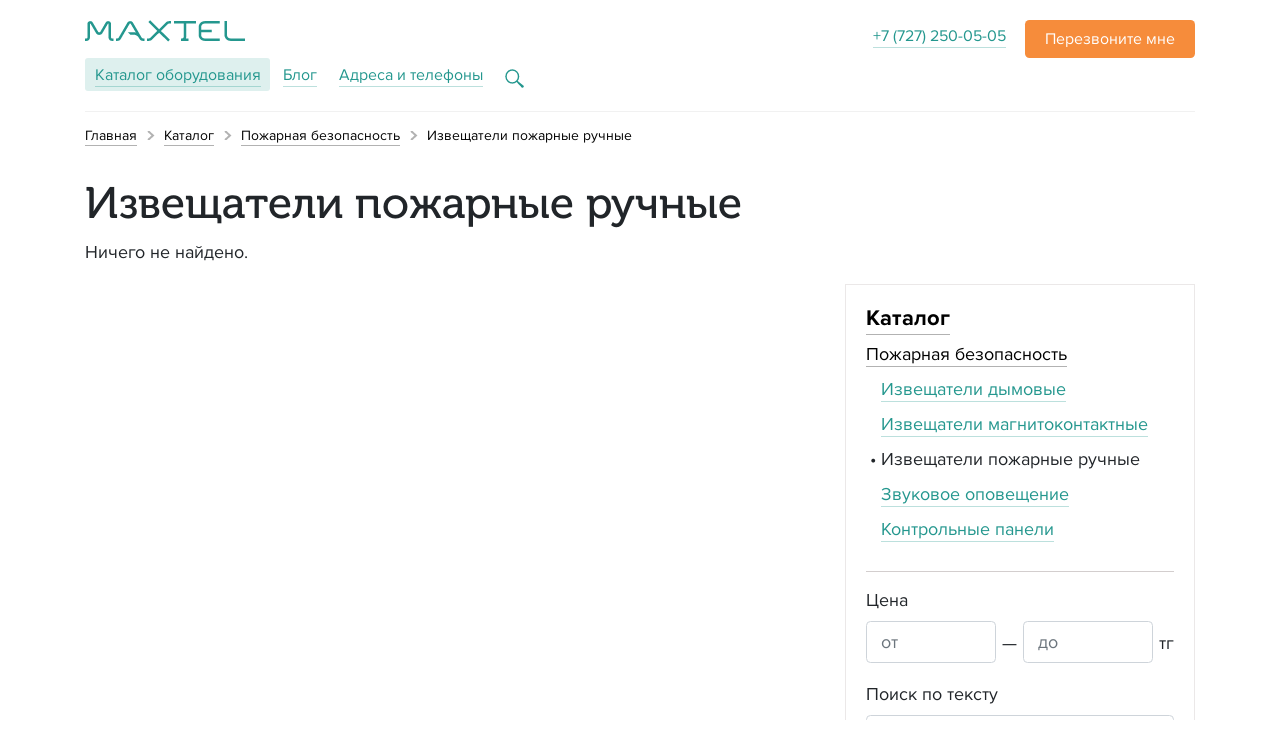

--- FILE ---
content_type: text/html; charset=UTF-8
request_url: https://maxtel.kz/products/pozharnaya-bezopasnost/izveshhateli-pozharnye-ruchnye
body_size: 7595
content:
<!DOCTYPE html>
<html lang="ru" itemscope="itemscope" itemtype="http://schema.org/WebSite">
<head prefix="og: http://ogp.me/ns# fb: http://ogp.me/ns/fb# website: http://ogp.me/ns/website#">
    <meta charset="UTF-8">
    <meta http-equiv="X-UA-Compatible" content="IE=edge"/>
    <meta name="viewport" content="width=device-width, initial-scale=1"/>
    <!-- The above 3 meta tags *must* come first in the head; any other head content must come *after* these tags -->
    <title>Извещатели пожарные ручные</title>

    <link rel="apple-touch-icon" sizes="57x57" href="/apple-touch-icon-57x57.png">
    <link rel="apple-touch-icon" sizes="60x60" href="/apple-touch-icon-60x60.png">
    <link rel="apple-touch-icon" sizes="72x72" href="/apple-touch-icon-72x72.png">
    <link rel="apple-touch-icon" sizes="76x76" href="/apple-touch-icon-76x76.png">
    <link rel="apple-touch-icon" sizes="114x114" href="/apple-touch-icon-114x114.png">
    <link rel="apple-touch-icon" sizes="120x120" href="/apple-touch-icon-120x120.png">
    <link rel="apple-touch-icon" sizes="144x144" href="/apple-touch-icon-144x144.png">
    <link rel="apple-touch-icon" sizes="152x152" href="/apple-touch-icon-152x152.png">
    <link rel="apple-touch-icon" sizes="180x180" href="/apple-touch-icon-180x180.png">
    <link rel="icon" type="image/png" href="/favicon-16x16.png" sizes="16x16">
    <link rel="icon" type="image/png" href="/favicon-32x32.png" sizes="32x32">
    <link rel="icon" type="image/png" href="/android-chrome-96x96.png" sizes="96x96">
    <link rel="icon" type="image/png" href="/android-chrome-192x192.png" sizes="192x192">
    <link rel="manifest" href="/manifest.json">
    <meta name="theme-color" content="#ffffff">
    <meta name="msapplication-TileColor" content="#ffffff">
    <meta name="msapplication-TileImage" content="/mstile-144x144.png">

    <meta name="csrf-param" content="csrf">
    <meta name="csrf-token" content="MSmbGyzcDFBMAGEuzRXRiXKphXXMzTjYscDPqAEGUbpecNluRO86ESs4UX2cf7_rX__rQZqveun0qInHTEEGyw==">
    <meta property="og:title" content="Извещатели пожарные ручные">
<meta property="og:type" content="website">
<meta property="og:url" content="https://maxtel.kz/products/pozharnaya-bezopasnost/izveshhateli-pozharnye-ruchnye">
<meta property="og:locale" content="ru">
<link href="/assets/6ee127ad/css/vendor.css?v=1538134120" rel="stylesheet">
<link href="/assets/6ee127ad/css/styles.css?v=1538134120" rel="stylesheet">
<!--[if lt IE9]>
<script src="//oss.maxcdn.com/html5shiv/3.7.3/html5shiv.min.js"></script>
<![endif]-->
<!--[if lt IE9]>
<script src="//oss.maxcdn.com/respond/1.4.2/respond.min.js"></script>
<![endif]-->
<script>        <!-- Chatra {literal} -->
        
            (function (d, w, c) {
                w.ChatraID = 'wH6G2xzXwxEqg9i2Z';
                var s = d.createElement('script');
                w[c] = w[c] || function () {
                    (w[c].q = w[c].q || []).push(arguments);
                };
                s.async = true;
                s.src = (d.location.protocol === 'https:' ? 'https:' : 'http:')
                    + '//call.chatra.io/chatra.js';
                if (d.head) d.head.appendChild(s);
            })(document, window, 'Chatra');
        
        <!-- /Chatra {/literal} -->
        </script>    <!-- Yandex.Metrika counter -->
<script type="text/javascript" >
    (function (d, w, c) {
        (w[c] = w[c] || []).push(function() {
            try {
                w.yaCounter48918863 = new Ya.Metrika({
                    id:48918863,
                    clickmap:true,
                    trackLinks:true,
                    accurateTrackBounce:true,
                    webvisor:true
                });
            } catch(e) { }
        });

        var n = d.getElementsByTagName("script")[0],
            s = d.createElement("script"),
            f = function () { n.parentNode.insertBefore(s, n); };
        s.type = "text/javascript";
        s.async = true;
        s.src = "https://mc.yandex.ru/metrika/watch.js";

        if (w.opera == "[object Opera]") {
            d.addEventListener("DOMContentLoaded", f, false);
        } else { f(); }
    })(document, window, "yandex_metrika_callbacks");
</script>
<noscript><div><img src="https://mc.yandex.ru/watch/48918863" style="position:absolute; left:-9999px;" alt="" /></div></noscript>
<!-- /Yandex.Metrika counter -->

<!-- Global site tag (gtag.js) - Google Analytics -->
<script async src="https://www.googletagmanager.com/gtag/js?id=UA-119487350-1"></script>
<script>
    window.dataLayer = window.dataLayer || [];
    function gtag(){dataLayer.push(arguments);}
    gtag('js', new Date());

    gtag('config', 'UA-119487350-1');
</script>
</head>
<body  >
<header id="main">
    <div class="container">
        <div class="row">
            <div class="col-6">
                                                <a href="/" class="image-link"><svg id="logo" xmlns="http://www.w3.org/2000/svg" xmlns:xlink="http://www.w3.org/1999/xlink" version="1.1">
    <path d="M113.69862,6.92912 L113.69862,15.06352 C113.69862,18.27712 116.323506,20.88232 119.56139,20.88232 L134.830307,20.88272 L134.830307,18.40312 L119.490055,18.40312 C117.671214,18.40312 116.196957,16.93992 116.196957,15.13472 L116.196957,12.23592 L126.719879,12.23592 L126.719879,9.75632 L116.196957,9.75632 L116.196957,6.85832 C116.196957,5.05312 117.671214,3.58992 119.490055,3.58992 L134.830307,3.58992 L134.830307,1.11032 L119.561793,1.10992 C116.323506,1.10992 113.69862,3.71552 113.69862,6.92912 Z M145.306076,18.40312 C143.487234,18.40312 142.012977,16.93992 142.012977,15.13472 L142.012977,1.10992 L139.514237,1.10992 L139.51464,15.06352 C139.51464,18.27712 142.139526,20.88232 145.377411,20.88232 L159.934992,20.88272 L159.934992,18.40312 L145.306076,18.40312 Z M88.9038589,3.58952 L98.7126247,3.58952 L98.7126247,16.77272 C98.7126247,17.67312 97.9775113,18.40312 97.0703073,18.40312 L95.909602,18.40312 L95.909602,20.88232 L103.39736,20.88232 L103.39736,18.40312 L100.876453,18.40312 C101.091264,17.90712 101.210962,17.36152 101.210962,16.78752 L101.210962,3.58952 L111.019728,3.58952 L111.019728,1.10992 L88.9038589,1.10992 L88.9038589,3.58952 Z M56.691466,17.68312 L47.9914156,2.72752 C46.736806,0.57072 43.6008866,0.57072 42.3462771,2.72752 L33.6466297,17.68312 C33.3878892,18.12792 32.9095013,18.40192 32.3920202,18.40192 L30.9076877,18.40192 L30.9076877,20.88232 L32.5435567,20.88232 C33.8602317,20.88232 35.0765542,20.18512 35.7346902,19.05392 L44.5745894,3.85792 C44.8385693,3.40352 45.4991234,3.40352 45.7635063,3.85792 L50.8045139,12.52392 C50.0847154,12.33072 49.3338841,12.22952 48.5685441,12.22952 L42.9334811,12.22952 L45.4318186,14.70912 L48.6358489,14.70872 C50.7646146,14.70872 52.7313652,15.83592 53.7953451,17.66552 L54.6025995,19.05312 C54.6025995,19.05312 54.7388212,19.26992 54.8137834,19.37232 L54.8162015,19.36952 C55.5049673,20.31152 56.6072343,20.88192 57.7949421,20.88192 L59.430005,20.88112 L59.430005,18.40192 L57.9460756,18.40192 C57.4281914,18.40192 56.9502065,18.12792 56.691466,17.68312 Z M26.0548917,17.61352 L26.0548917,3.96632 C26.0548917,1.04912 22.1637078,0.01432 20.6938841,2.54072 L15.3240101,11.77232 C14.8355466,12.61152 13.615194,12.61152 13.1267305,11.77232 L7.75685642,2.54072 C6.28703275,0.01432 2.39584887,1.04912 2.39584887,3.96632 L2.39584887,17.61352 C2.39584887,18.04912 2.03997985,18.40232 1.60108816,18.40232 L-0.000120906801,18.40232 L-0.000120906801,20.88232 L1.62970277,20.88072 C3.43322922,20.87912 4.89458942,19.42752 4.89458942,17.63752 L4.89458942,3.99552 C4.89458942,3.60752 5.41207053,3.46992 5.60753652,3.80592 L10.9987708,13.07352 C12.4327254,15.53872 16.0180151,15.53872 17.4519698,13.07352 L22.843204,3.80592 C23.03867,3.46992 23.5565542,3.60752 23.5565542,3.99552 L23.5565542,17.63752 C23.5565542,19.42752 25.0175113,20.87912 26.8210378,20.88072 L28.4508615,20.88232 L28.4508615,18.40232 L26.8496524,18.40232 C26.4107607,18.40232 26.0548917,18.04912 26.0548917,17.61352 Z M80.816806,2.49192 L74.1169572,9.14152 L65.0985189,0.19072 L63.3316675,1.94472 L72.3501058,10.89552 L65.3717683,17.82112 C64.9969572,18.19312 64.4891486,18.40192 63.9591738,18.40192 L62.0202317,18.40192 L62.0202317,20.88152 L63.8519698,20.88232 C65.1130277,20.88272 66.3224987,20.38552 67.2139849,19.50032 L74.1169572,12.64912 L83.1353955,21.59992 L84.9026499,19.84592 L75.8842116,10.89552 L82.6602317,4.17032 C83.0346398,3.79832 83.5428514,3.58952 84.0724232,3.58952 L86.007738,3.58952 L86.007738,1.10992 L84.1784181,1.10992 C82.9177632,1.10992 81.7082922,1.60712 80.816806,2.49192 Z"></path>
</svg></a>            </div>
            <div class="col-6 text-right" style="position: relative;">
                <a class="d-none d-md-inline nobr" href="tel:+77272500505">+7 (727) 250-05-05</a>
                <a href="#"
   role="button"
   id="callback"
   class="btn btn-default btn_a callback-btn"
   data-toggle="dropdown"
   aria-haspopup="true"
   aria-expanded="false">
    <span class="d-none d-md-inline">Перезвоните мне</span>
</a>
<div
    class="dropdown-menu popup-container callback-container dropdown-menu-right"
    aria-labelledby="callback"
>
    <span class="callback-container__header">Перезвоним вам в&nbsp;течение дня и&nbsp;проконсультируем</span>
    <form id="w2" class="popup-form" action="/products/pozharnaya-bezopasnost/izveshhateli-pozharnye-ruchnye" method="post">
<input type="hidden" name="csrf" value="MSmbGyzcDFBMAGEuzRXRiXKphXXMzTjYscDPqAEGUbpecNluRO86ESs4UX2cf7_rX__rQZqveun0qInHTEEGyw==">    <input type="text" id="header-request-name" class="form-control" name="header-request[name]" maxlength="255" placeholder="Имя" required>    <input type="tel" id="header-request-phone" class="form-control" name="header-request[phone]" required placeholder="Телефон">    <button class="btn btn_a popup-form__btn" type="submit">Заказать</button>
    </form>    <a href="#" class="popup-container__closer" data-toggle="dropdown">&times;</a>
</div>

            </div>
        </div>
        <div class="row">
            <div class="col-12">
                <nav>
    <ul class="list-unstyled list-inline" itemscope="" itemtype="http://www.schema.org/SiteNavigationElement">
                                <li class="list-inline-item active" itemprop="name">
                <a href="/products" itemprop="url">Каталог<span class="d-none d-sm-inline"> оборудования</span></a>            </li>
                                <li class="list-inline-item" itemprop="name">
                <a href="/blog" itemprop="url">Блог</a>            </li>
                                <li class="list-inline-item" itemprop="name">
                <a href="/contacts" itemprop="url">Адреса и телефоны</a>            </li>
        
        <li class="list-inline-item search-form-holder">
                            <a href="" id="search-call" class="noHideSearch">
                    <svg class="noHideSearch" width="19px" height="19px" viewBox="0 0 19 19" version="1.1" xmlns="http://www.w3.org/2000/svg" xmlns:xlink="http://www.w3.org/1999/xlink">
                        <g id="search_white" stroke="none" stroke-width="1" fill="none" fill-rule="evenodd">
                            <g transform="translate(-440.000000, -57.000000)" stroke="#FFFFFF" stroke-width="1.39693754">
                                <path d="M451.719468,69.0768823 L457.78915,73.992509 C457.798098,73.9997558 457.806824,74.0072726 457.815316,74.0150491 C458.04702,74.2272308 458.062846,74.5870712 457.850664,74.8187751 C457.840663,74.8296961 457.830232,74.8402148 457.819395,74.8503062 C457.593771,75.0604022 457.240551,75.0478149 457.030455,74.8221917 L451.699515,69.0972662 C450.564545,70.2516195 449.005847,70.9640735 447.285784,70.9640735 C443.814241,70.9640735 441,68.0619668 441,64.4820368 C441,60.9021067 443.814241,58 447.285784,58 C450.757327,58 453.571568,60.9021067 453.571568,64.4820368 C453.571568,66.2777838 452.863455,67.9029785 451.719468,69.0768823 Z"></path>
                            </g>
                        </g>

                        <g id="search_green" stroke="none" stroke-width="1" fill="none" fill-rule="evenodd">
                            <g transform="translate(-440.000000, -57.000000)" stroke="#24978E" stroke-width="1.39693754">
                                <path d="M451.719468,69.0768823 L457.78915,73.992509 C457.798098,73.9997558 457.806824,74.0072726 457.815316,74.0150491 C458.04702,74.2272308 458.062846,74.5870712 457.850664,74.8187751 C457.840663,74.8296961 457.830232,74.8402148 457.819395,74.8503062 C457.593771,75.0604022 457.240551,75.0478149 457.030455,74.8221917 L451.699515,69.0972662 C450.564545,70.2516195 449.005847,70.9640735 447.285784,70.9640735 C443.814241,70.9640735 441,68.0619668 441,64.4820368 C441,60.9021067 443.814241,58 447.285784,58 C450.757327,58 453.571568,60.9021067 453.571568,64.4820368 C453.571568,66.2777838 452.863455,67.9029785 451.719468,69.0768823 Z"></path>
                            </g>
                        </g>

                        <g id="search_orange" stroke="none" stroke-width="1" fill="none" fill-rule="evenodd">
                            <g transform="translate(-480.000000, -731.000000)" stroke="#F68C3B" stroke-width="1.39693754">
                                <path d="M491.719468,743.076882 L497.78915,747.992509 C497.798098,747.999756 497.806824,748.007273 497.815316,748.015049 C498.04702,748.227231 498.062846,748.587071 497.850664,748.818775 C497.840663,748.829696 497.830232,748.840215 497.819395,748.850306 C497.593771,749.060402 497.240551,749.047815 497.030455,748.822192 L491.699515,743.097266 C490.564545,744.251619 489.005847,744.964074 487.285784,744.964074 C483.814241,744.964074 481,742.061967 481,738.482037 C481,734.902107 483.814241,732 487.285784,732 C490.757327,732 493.571568,734.902107 493.571568,738.482037 C493.571568,740.277784 492.863455,741.902978 491.719468,743.076882 Z"></path>
                            </g>
                        </g>
                    </svg>
                </a>
                        <form action="/products" method="get" id="topSearchForm" class="search-form animated bounce" style="display: none">
                <input
                        type="search"
                        name="_"
                        placeholder="Поиск по товарам"
                        aria-label="Search through site content"
                        required
                        class="form-control search-form__input noHideSearch"
                        value=""
                />
                <button type="submit" id="searchBtn" class="noHideSearch">&nbsp;</button>
            </form>
        </li>
    </ul>
</nav>


    
            </div>
        </div>
    </div>
</header>
<div class="container">
    <nav aria-label="breadcrumb" class="breadcrumb-nav"><ol class="breadcrumb" itemscope itemtype="http://schema.org/BreadcrumbList"><li class="breadcrumb-item" itemprop="itemListElement" itemscope itemtype="http://schema.org/ListItem"><a href="/" itemprop="item"><span itemprop="name">Главная</span></a></a><meta itemprop="position" content="1" /></li>
<li class="breadcrumb-item" itemprop="itemListElement" itemscope itemtype="http://schema.org/ListItem"><a href="/products" itemprop="item"><span itemprop="name">Каталог</span></a></a><meta itemprop="position" content="2" /></li>
<li class="breadcrumb-item" itemprop="itemListElement" itemscope itemtype="http://schema.org/ListItem"><a href="/products/pozharnaya-bezopasnost" itemprop="item"><span itemprop="name">Пожарная безопасность</span></a></a><meta itemprop="position" content="3" /></li>
<li class="breadcrumb-item active" aria-current="page">Извещатели пожарные ручные</li></ol></nav></div>
<div class="content">
    <section class="container">
    <div class="row">
        <div class="col-md-9">
            <h1>Извещатели пожарные ручные</h1>
                    </div>
    </div>

    <div class="row">
        <div class="col order-md-last mb-4">
            <section class="products-aside">
                <h3 class="products-aside__h d-none d-md-block">
                    <a href="/products">Каталог</a>                </h3>

                    <nav class="products-categories">
        <ul class="list-unstyled products-categories__list"><li data-id="119" class="products-categories__item"><a class="products-categories__item-link products-categories__item-link_ancestor" href="/products/pozharnaya-bezopasnost">Пожарная безопасность</a><ul class="list-unstyled products-categories__list products-categories__list_last"><li data-id="173" class="products-categories__item"><a class="products-categories__item-link" href="/products/pozharnaya-bezopasnost/izveshhateli-dymovye">Извещатели дымовые</a></li><li data-id="174" class="products-categories__item"><a class="products-categories__item-link" href="/products/pozharnaya-bezopasnost/izveshhateli-magnitokontaktnye">Извещатели магнитоконтактные</a></li><li data-id="175" class="products-categories__item"><span class="products-categories__current">Извещатели пожарные ручные</span></li><li data-id="176" class="products-categories__item"><a class="products-categories__item-link" href="/products/pozharnaya-bezopasnost/zvukovoe-opoveshhenie">Звуковое оповещение</a></li><li data-id="177" class="products-categories__item"><a class="products-categories__item-link" href="/products/pozharnaya-bezopasnost/kontrolnye-paneli">Контрольные панели</a></li></ul></li></ul>    </nav>

                <div class="product-search">

    <a href="#" class="product-search__search-opener text-center">Поиск по параметрам</a>

    <form id="w0" class="products-aside__search-form products-search-form" action="/products/pozharnaya-bezopasnost/izveshhateli-pozharnye-ruchnye" method="get">


    <label for="price_min">Цена</label>
    <div class="d-flex product-search__price">

        <div class="form-group field-price_min">

<input type="text" id="price_min" class="form-control" name="price_min" placeholder="от">

<div class="help-block"></div>
</div>        <div class="product-search__price-serv">&mdash;</div>
        <div class="form-group field-price_max">

<input type="text" id="price_max" class="form-control" name="price_max" placeholder="до">

<div class="help-block"></div>
</div>        <div class="product-search__price-serv">тг</div>

    </div>

    <div class="form-group field-_">
<label class="control-label" for="_">Поиск по тексту</label>
<input type="text" id="_" class="form-control" name="_">

<div class="help-block"></div>
</div>
    <div class="form-group">
        <button type="submit" class="btn btn-block btn_c">Найти</button>    </div>

    </form>
</div>            </section>
        </div>
        <main class="col-md-8">
            <div id="w1" class="list-view"><div class="empty">Ничего не найдено.</div></div>        </main>
    </div>
</section>

</div>
<footer>
    <div class="container mb-4 pt-2">
        <div class="row justify-content-between">
            <div class="col-sm-6">
                <div class="copyright">© Макстел, 2009–2026</div>
                                <ul class="list-unstyled list-inline">
                                            <li class="list-inline-item mb-2"><a href="/products">Каталог оборудования</a></li>
                                            <li class="list-inline-item mb-2"><a href="/blog">Блог</a></li>
                                            <li class="list-inline-item mb-2"><a href="/contacts">Адреса и телефоны</a></li>
                                    </ul>
            </div>

                    </div>
    </div>

<script type="application/ld+json">
{
"@context": "http://schema.org",
"@id": "//maxtel.kz#organization",
"@type": "Organization",
"name": "Maxtel",
"url": "//maxtel.kz",
"logo": "//maxtel.kz/assets/6ee127ad/i/maxtel.svg",
"contactPoint": [
    {
        "@type": "ContactPoint",
        "telephone": "+7-727-978-4855",
        "contactType": "sales",
        "areaServed": [ "RU" ]
    }
],
"sameAs": [
    "https://www.facebook.com/maxtel.kz"
    ]
}
</script></footer>
<script src="//cdnjs.cloudflare.com/ajax/libs/popper.js/1.12.9/umd/popper.min.js"></script>
<script src="/assets/6ee127ad/js/vendor.js?v=1538134122"></script>
<script>jQuery(function ($) {
jQuery('#w0').yiiActiveForm([{"id":"price_min","name":"price_min","container":".field-price_min","input":"#price_min","validate":function (attribute, value, messages, deferred, $form) {yii.validation.number(value, messages, {"pattern":/^\s*[+-]?\d+\s*$/,"message":"Значение «Минимальная цена» должно быть целым числом.","min":0,"tooSmall":"Значение «Минимальная цена» должно быть не меньше 0.","skipOnEmpty":1});}},{"id":"price_max","name":"price_max","container":".field-price_max","input":"#price_max","validate":function (attribute, value, messages, deferred, $form) {yii.validation.number(value, messages, {"pattern":/^\s*[+-]?\d+\s*$/,"message":"Значение «Максимальная цена» должно быть целым числом.","min":0,"tooSmall":"Значение «Максимальная цена» должно быть не меньше 0.","skipOnEmpty":1});}},{"id":"_","name":"_","container":".field-_","input":"#_","validate":function (attribute, value, messages, deferred, $form) {yii.validation.string(value, messages, {"message":"Значение «Поиск по тексту» должно быть строкой.","skipOnEmpty":1});}}], []);

    $(".product-search__search-opener").click(function (e) {
        e.preventDefault();
        $(this).hide();
        $(".products-search-form").slideDown();
    });

    var sorter = $(".sorter");
    var xsSorter = $('<div class="xs-sorter d-block d-sm-none"></div>');
    var xsSorterHandler = $('<a href="#" class="xs-sorter__handle d-block"></a>');
    var xsSorterLinks = $('<ul class="list-unstyled xs-sorter__list"></ul>')
    xsSorter.append(xsSorterHandler);
    xsSorter.append(xsSorterLinks);
    sorter.append(xsSorter);

    xsSorterHandler.click(function (e) {
        e.preventDefault();
        xsSorterLinks.toggle();
    });

    sorter.find(".nav-link").each(function (i, e) {
        var xsSorterLi = $('<li></li>');
        xsSorterLinks.append(xsSorterLi);

        if ($(e).hasClass("active")) {
            xsSorterHandler.text($(e).text());
            xsSorterLi.append('<span>' + $(e).text() + '</span>');
            xsSorterLi.addClass("active");
        } else {
            xsSorterLi.append('<a href="' + $(e).attr('href') + '#w1">' + $(e).text() + '</a>');
        }
    });


$("input[type=tel]").mask("+7 (999) 999-99-99");
jQuery('#w2').yiiActiveForm([], []);

    $('.dropdown-menu').click(function (e) {
        e.stopPropagation();
    });

    var $callbackContainer = $('.callback-container');

    $callbackContainer.find(".popup-container__closer").click(function (e) {
        e.preventDefault();
        $(this).parent(".dropdown-menu").toggleClass("show");
    });

    $callbackContainer.find('form').submit(function (e) {
        e.preventDefault();
        e.stopImmediatePropagation();

        var $form = $(this);

        $.post($form.attr('action'), $form.serializeArray(), function (result) {
            if (result.message) {
                $('.callback-container__header').html(result.message);
            }
        });

        $form.find('input,button').attr({disabled: true});

        return false;
    });


    
        $(document).click(function (event) {

            if ((event.target.className && $(event.target).hasClass('noHideSearch'))) {

            } else if ($("#topSearchForm").is(':visible')) {

                $("#topSearchForm").addClass('flipOutX').one("animationend webkitAnimationEnd", function () {
                    $(this).hide().removeClass('flipOutX');

                    $("#search-call").css('visibility', 'visible');
                });
            }
        });

        $("#search-call").click(function (e) {

            $(this).css('visibility', 'hidden');

            $("#topSearchForm").fadeIn(600).addClass("animated bounce").one("animationend webkitAnimationEnd", function () {
                $(this).removeClass('bounce');
            });
            setTimeout('$("#topSearchForm input").focus();', 1300);

            e.preventDefault();
        });
    
    
});</script></body>
</html>


--- FILE ---
content_type: text/css; charset=utf-8
request_url: https://maxtel.kz/assets/6ee127ad/css/styles.css?v=1538134120
body_size: 5412
content:
@font-face{font-family:MuseoCyrl;font-weight:500;font-style:normal;src:url("../fonts/MuseoCyrl-500.eot?#iefix") format("embedded-opentype"),url("../fonts/MuseoCyrl-500.otf") format("opentype"),url("../fonts/MuseoCyrl-500.woff") format("woff"),url("../fonts/MuseoCyrl-500.ttf") format("truetype"),url("../fonts/MuseoCyrl-500.svg#MuseoCyrl-500") format("svg")}@font-face{font-family:MuseoCyrl;font-weight:700;font-style:normal;src:url("../fonts/MuseoCyrl-700.eot?#iefix") format("embedded-opentype"),url("../fonts/MuseoCyrl-700.otf") format("opentype"),url("../fonts/MuseoCyrl-700.woff") format("woff"),url("../fonts/MuseoCyrl-700.ttf") format("truetype"),url("../fonts/MuseoCyrl-700.svg#MuseoCyrl-700") format("svg")}@font-face{font-family:ProximaNova;font-weight:normal;font-style:normal;src:url("../fonts/ProximaNova-Regular.eot?#iefix") format("embedded-opentype"),url("../fonts/ProximaNova-Regular.otf") format("opentype"),url("../fonts/ProximaNova-Regular.woff") format("woff"),url("../fonts/ProximaNova-Regular.ttf") format("truetype"),url("../fonts/ProximaNova-Regular.svg#ProximaNova-Regular") format("svg")}@font-face{font-family:ProximaNova;font-weight:bold;font-style:normal;src:url("../fonts/ProximaNova-Bold.eot?#iefix") format("embedded-opentype"),url("../fonts/ProximaNova-Bold.otf") format("opentype"),url("../fonts/ProximaNova-Bold.woff") format("woff"),url("../fonts/ProximaNova-Bold.ttf") format("truetype"),url("../fonts/ProximaNova-Bold.svg#ProximaNova-Bold") format("svg")}html,body{font:18px ProximaNova;height:100%}h1{font-family:MuseoCyrl;font-size:44px;font-weight:500}h1 a{color:#000;border-bottom-color:rgba(0,0,0,0.3)}h1 a:hover{color:#F68C3B;border-bottom-color:rgba(246,140,59,0.3)}@media only screen and (max-width: 767px){h1{font-size:36px}}h2{font-size:36px;font-weight:bold}h2 a{color:#000;border-bottom-color:rgba(0,0,0,0.3)}h2 a:hover{color:#F68C3B;border-bottom-color:rgba(246,140,59,0.3)}h3{font-size:22px;font-weight:bold}h3 a{color:#000;border-bottom-color:rgba(0,0,0,0.3)}h3 a:hover{color:#F68C3B;border-bottom-color:rgba(246,140,59,0.3)}h4{font-size:18px;font-weight:bold}h4 a{color:#000;border-bottom-color:rgba(0,0,0,0.3)}h4 a:hover{color:#F68C3B;border-bottom-color:rgba(246,140,59,0.3)}h1+.subheader{font-size:22px;line-height:1.27}small,.small{font-size:16px}a{color:#24978E;text-decoration:none !important;border-bottom:1px solid rgba(36,151,142,0.3)}a:hover{color:#F68C3B;border-bottom:1px solid rgba(246,140,59,0.3)}a.image-link{border-bottom:none !important}.fake-link{color:#24978E;text-decoration:none !important;border-bottom:1px solid rgba(36,151,142,0.3)}.fake-link:hover{color:#F68C3B;border-bottom:1px solid rgba(246,140,59,0.3)}.fake-link.image-link{border-bottom:none !important}.gray{color:#9B9B9B}small,.small{font-size:16px}.breadcrumb-nav{position:relative;border-top:1px solid rgba(232,232,232,0.6)}@media only screen and (max-width: 767px){.breadcrumb-nav{overflow-x:auto}}.breadcrumb{font-size:14px;line-height:26px;padding:10px 0 0 0;border-radius:0;background:transparent;margin-bottom:30px}.breadcrumb a{color:#000;border-bottom-color:rgba(0,0,0,0.3)}.breadcrumb a:hover{color:#F68C3B;border-bottom-color:rgba(246,140,59,0.3)}@media only screen and (max-width: 767px){.breadcrumb{width:-webkit-max-content;width:-moz-max-content;width:max-content}}.breadcrumb .breadcrumb-item+.breadcrumb-item::before{content:'';margin-right:.5rem;width:5px;height:9px;background:transparent url("../i/bread-separator-b.svg") no-repeat center}.breadcrumb,.breadcrumb .breadcrumb-item.active{color:#000}.pagination-wrapper{display:inline-block;margin-top:20px}@media only screen and (max-width: 767px){.pagination-wrapper{width:100%;overflow-x:auto}}.pagination{border-radius:4px;border:solid 1px #24978E}@media only screen and (max-width: 767px){.pagination{width:-webkit-max-content;width:-moz-max-content;width:max-content}}.page-item{border-right:1px solid #eee !important}.page-item:last-child{border:none !important}.page-item:last-child .page-link{border:none !important}.page-item.active .page-link{background:#24978E}.page-item.active:first-child .page-link,.page-item.active:last-child .page-link{border-radius:unset}.page-item .page-link{min-width:37px;text-align:center;border-right:1px solid #eee !important}a.page-link{color:#24978E;border:none}a.page-link:hover,a.page-link:focus{background-color:#def0ee;color:#F68C3B}.btn:focus{-webkit-box-shadow:none;box-shadow:none}.btn_a{background-color:#F68C3B;color:#fff !important;border:none !important}.btn_a:hover{background-color:#D87930;color:#fff}.btn_b{font-size:18px;border-radius:3px;border:solid 1px #24978E;text-align:center;color:#24978E !important}.btn_b:hover{color:#F68C3B !important;border-color:#F68C3B}.btn_c{font-size:18px;border-radius:3px;text-align:center;color:#fff;background-color:#24978E;-webkit-box-shadow:0 1px 0 0 #0c423e;box-shadow:0 1px 0 0 #0c423e}.btn_c:hover{color:#fff;background-color:#1e8078}.btn_c:focus{color:#fff}.form-row>div{padding-right:10px;padding-left:10px}@media only screen and (max-width: 767px){.form-row .form-control{margin-bottom:15px}}.nav-toggles{display:-webkit-inline-box;display:-ms-inline-flexbox;display:inline-flex}.nav-toggles__item{padding:5px 15px;border:solid 1px #e3e3e3;border-left:none}.nav-toggles__item:first-child{border-left:solid 1px #e3e3e3;border-top-left-radius:3px;border-bottom-left-radius:3px}.nav-toggles__item:last-child{border-top-right-radius:3px;border-bottom-right-radius:3px}.nav-toggles__item:hover{border-bottom:solid 1px #e3e3e3}.nav-toggles__item.active{border-top:none;border-bottom:none;color:#fff;background-color:#24978E;-webkit-box-shadow:inset 0 1px 1px 0 rgba(0,0,0,0.5);box-shadow:inset 0 1px 1px 0 rgba(0,0,0,0.5)}.sorter{font-size:14px}.sorter__title{float:left;margin-top:5px;margin-right:15px}.xs-sorter{position:relative;float:left;width:100%;margin-bottom:30px}.xs-sorter__handle{position:relative;padding:7px 15px;margin-top:5px;border:1px solid #E3E3E3 !important;border-radius:3px;color:#000}.xs-sorter__handle:after{content:'';position:absolute;right:7px;top:0;width:20px;height:100%;background:transparent url(../i/dropdown-arrow.svg) no-repeat center}.xs-sorter__list{display:none;position:absolute;top:35px;left:0;width:100%;background:#fff;border:1px solid #E3E3E3;border-radius:0 0 3px 3px;z-index:10}.xs-sorter__list li{padding:7px 15px}.xs-sorter__list li:hover{background-color:rgba(36,151,142,0.2)}.xs-sorter__list li.active{color:#fff;background-color:#24978E;-webkit-box-shadow:inset 0 1px 1px 0 rgba(0,0,0,0.5);box-shadow:inset 0 1px 1px 0 rgba(0,0,0,0.5)}.xs-sorter__list li a{color:#000;border:none}.xs-sorter__list li>*{display:block}.popup-container{width:312px;background:#FFFFFF;border:1px solid #EBEBEB;-webkit-box-shadow:0 4px 17px -13px rgba(0,0,0,0.52);box-shadow:0 4px 17px -13px rgba(0,0,0,0.52);border-radius:4px;padding:15px 15px 25px 15px;margin-top:12px;font-size:16px}@media only screen and (max-width: 767px){.popup-container{left:auto !important;right:0 !important;-webkit-transform:translate3d(-15px, 30px, 0px) !important;transform:translate3d(-15px, 30px, 0px) !important}}.popup-container:after,.popup-container:before{bottom:100%;left:85%;border:solid transparent;content:" ";height:0;width:0;position:absolute;pointer-events:none;-webkit-transform:skewY(5deg);-ms-transform:skewY(5deg);transform:skewY(5deg)}@media only screen and (max-width: 767px){.popup-container:after,.popup-container:before{left:96%}}.popup-container:after{border-color:rgba(255,255,255,0);border-bottom-color:#fff;border-width:7px;margin-left:-7px}.popup-container:before{border-color:rgba(235,235,235,0);border-bottom-color:#EBEBEB;border-width:8px;margin-left:-8px}.popup-container__closer{position:absolute;top:0;right:5px;border:0 !important;color:#F68C3B !important;font-size:30px;line-height:30px}.popup-container__closer:hover{border:0;color:red}.popup-form{margin-top:15px}.popup-form .form-control{width:90%;font-size:16px}.popup-form .form-control:focus{border-color:#24978E;-webkit-box-shadow:0 0 0 0.2rem rgba(36,151,142,0.25);box-shadow:0 0 0 0.2rem rgba(36,151,142,0.25)}.popup-form .form-control:nth-child(2){border-bottom-left-radius:0;border-bottom-right-radius:0;border-bottom-width:0}.popup-form .form-control:nth-child(2):focus{position:relative;border-bottom-width:1px;margin-bottom:-1px;z-index:5}.popup-form .form-control:last-of-type{border-top-left-radius:0;border-top-right-radius:0;z-index:4}.popup-form__btn{margin-top:10px;margin-left:0 !important;font-size:16px}.callback-container{z-index:999}.callback-container__header{display:inline-block;position:relative;margin-left:30px}.callback-container__header:before{content:'';position:absolute;top:0;left:-30px;width:22px;height:22px;background:transparent url(../i/callback.png) no-repeat center/cover}header#main{font-size:16px;padding-top:20px}header#main nav{margin-top:0px}@media only screen and (max-width: 767px){header#main nav{position:relative;margin-top:15px}}header#main nav li{padding:5px 9px;margin-right:0}header#main nav li:first-child{padding-left:0px}header#main nav .active{border-radius:3px;background-color:#def0ee}header#main nav .active:first-child{padding-left:10px}header#main svg#logo{width:160px;height:22px;fill:#24978E}header#main a svg#logo:hover{fill:#F68C3B}header#main .btn_a{margin-left:15px;padding:10px 20px;line-height:18px}.callback-btn{font-size:16px}@media only screen and (max-width: 767px){.callback-btn{display:inline-block;height:25px;width:25px;padding:0 !important;background-image:url(../i/phone-ico.png);background-repeat:no-repeat;background-size:17px auto;background-position:center}}.page-with-background-image{background:center center/cover no-repeat #fff}.page-with-background-image .content{margin-top:240px;margin-bottom:40px}.page-with-background-image #main{color:#fff}.page-with-background-image #main a{color:#fff;border-bottom-color:rgba(255,255,255,0.3)}.page-with-background-image #main a:hover{color:#F68C3B;border-bottom:1px solid rgba(246,140,59,0.3)}.page-with-background-image #main svg#logo{fill:#fff}.page-with-background-image .breadcrumb,.page-with-background-image .breadcrumb .breadcrumb-item.active{color:#fff}.page-with-background-image .breadcrumb a,.page-with-background-image .breadcrumb .breadcrumb-item.active a{color:#fff;border-bottom-color:rgba(255,255,255,0.3)}.page-with-background-image .breadcrumb a:hover,.page-with-background-image .breadcrumb .breadcrumb-item.active a:hover{color:#F68C3B;border-bottom-color:rgba(246,140,59,0.3)}.page-with-background-image .breadcrumb .breadcrumb-item+.breadcrumb-item::before,.page-with-background-image .breadcrumb .breadcrumb-item.active .breadcrumb-item+.breadcrumb-item::before{background:transparent url("../i/bread-separator.svg") no-repeat center}.page-with-background-image #search-call #search_white{display:inline-block}.page-with-background-image #search-call #search_green{display:none}.page-with-background-image #search-call:hover #search_white{display:none}.page-with-background-image #search-call:hover #search_orange{display:inline-block}.search-form-holder{position:relative}@media only screen and (max-width: 767px){.search-form-holder{position:static}}#search-call{border:0 !important}#search-call svg{display:inline-block;vertical-align:middle}#search-call svg>g{display:none}#search-call #search_green{display:inline-block}#search-call:hover #search_green{display:none}#search-call:hover #search_orange{display:inline-block}.search-form{display:inline-block;position:absolute;left:0;top:0}.search-form__input{background-color:#DEF0EE !important;border-radius:3px;padding:3px 8px;width:185px !important;font-size:16px;border:0}.search-form__input:focus{border:0;-webkit-box-shadow:none;box-shadow:none}@media only screen and (max-width: 767px){.search-form__input{padding:5px 8px;font-size:18px}}.search-form button{position:absolute;top:4px;right:3px;width:21px;height:19px;background:transparent url(../i/search.svg) no-repeat 0 -19px;border:0;cursor:pointer}@media only screen and (max-width: 767px){.search-form button{top:7px;right:5px}}@media only screen and (max-width: 767px){.search-form{top:45px;width:100%;z-index:10}.search-form__input{width:100% !important}}.background-image{position:absolute;top:0%;left:0;background:transparent no-repeat center / cover;height:550px;width:100%;z-index:-1}.background-image:after{content:'';position:absolute;bottom:-100px;left:0;z-index:1;display:block;height:264px;width:100%;background-image:-webkit-gradient(linear, left top, left bottom, from(rgba(242,242,242,0)), color-stop(62%, #F7F3EF));background-image:-webkit-linear-gradient(top, rgba(242,242,242,0) 0%, #F7F3EF 62%);background-image:-o-linear-gradient(top, rgba(242,242,242,0) 0%, #F7F3EF 62%);background-image:linear-gradient(-180deg, rgba(242,242,242,0) 0%, #F7F3EF 62%)}@media only screen and (max-width: 767px){.background-image{background-size:auto 100%;background-position:67% bottom;background-attachment:scroll}}footer{font-size:16px;padding-top:20px}footer .copyright{margin-bottom:6px}.grafica__logo{position:relative}.grafica__logo:before{content:'';display:block;position:absolute;left:-130px;top:-20px;width:120px;height:60px;background:url(../i/_grafica.svg) no-repeat 0 0}@media only screen and (max-width: 767px){.grafica{margin-top:20px;margin-left:130px}}.user-content{line-height:1.4em}.user-content p{margin-bottom:20px}.user-content ol{padding-left:1.2em;margin-bottom:20px}.user-content ol li{margin-bottom:10px}.user-content ul{padding-left:1.2em;margin-bottom:20px}.user-content ul li{position:relative;list-style:none;margin-bottom:10px}.user-content ul li:before{content:'\2014';position:absolute;left:-1.2em}.user-content figure figcaption{margin-top:7px;font-size:16px;color:#9B9B9B}.user-content img,.user-content iframe{max-width:100%}.user-content table{margin-bottom:20px;font-size:16px;line-height:21px}.user-content table thead{border-bottom:1px solid #EAEAEA}.user-content table td{padding-top:7px;vertical-align:top}.user-content table tr td:not(:last-child){padding-right:15px}.user-content .likely{margin-top:30px}.page-blog-index{background:#f7f3ef}.blog-post-item{padding:25px 40px 25px 25px;margin-bottom:25px;border-radius:3px;background-color:#fff;-webkit-box-shadow:0 3px 11px -11px #000;box-shadow:0 3px 11px -11px #000}.blog-post-item:last-of-type{margin-bottom:5px}.blog-post-item__h{margin-top:0}.blog-post-item__published-date{font-size:14px}.page-blog-view{background:#f7f3ef}.blog-post{background:#fff;padding:25px;margin-bottom:25px}.blog-post__header{margin-bottom:25px}.blog-post__h{padding-top:0;margin-top:0}.blog-post__published-date{font-size:14px}.request-block{position:relative;overflow:hidden;background:transparent;color:#fff;padding:20px;margin-bottom:60px}.request-block a{color:#fff;border-bottom-color:rgba(255,255,255,0.3)}.request-block a:hover{color:#F68C3B;border-bottom:1px solid rgba(246,140,59,0.3)}.request-block:before{content:"";position:absolute;width:1000%;height:1000%;top:-550%;left:-200%;z-index:-1;background:#24978E url(../i/Pattern.png) repeat center;-webkit-transform:rotate(-12deg);-ms-transform:rotate(-12deg);transform:rotate(-12deg)}.request-block__h{margin-top:0}.blog-menu li{margin-bottom:10px}.important-posts-list{-webkit-columns:3;columns:3}.important-posts-list__item{display:inline-block;margin-bottom:15px}@media only screen and (max-width: 767px){.important-posts-list{-webkit-columns:1;columns:1}}.page-landing-page-view{background-color:#f7f3ef}.page-with-background-image.page-landing-page-view:before{content:'';position:absolute;top:0;left:0;height:577px;width:100%;opacity:0.8;background-image:-webkit-gradient(linear, left top, left bottom, from(rgba(0,0,0,0.56)), color-stop(62%, rgba(0,0,0,0)));background-image:-webkit-linear-gradient(top, rgba(0,0,0,0.56) 0%, rgba(0,0,0,0) 62%);background-image:-o-linear-gradient(top, rgba(0,0,0,0.56) 0%, rgba(0,0,0,0) 62%);background-image:linear-gradient(-180deg, rgba(0,0,0,0.56) 0%, rgba(0,0,0,0) 62%)}.landing-page__header{max-width:75%;margin-bottom:20px}@media only screen and (max-width: 767px){.landing-page__header{max-width:100%;margin-bottom:35px}}.lp-card{position:relative;background-color:#fff;padding:25px 60px;margin-bottom:10px}.lp-card__h{font-size:22px;font-weight:bold;position:relative}.lp-card__h a{color:#000;border-bottom-color:rgba(0,0,0,0.3)}.lp-card__h a:hover{color:#F68C3B;border-bottom-color:rgba(246,140,59,0.3)}.lp-card__number{position:absolute;left:-40px;font-family:MuseoCyrl;font-size:49px;font-weight:300;line-height:0.9;color:#ccc}@media only screen and (max-width: 767px){.lp-card{padding:75px 15px 25px}.lp-card__number{left:0;top:-50px}}.lp-card_theme-request{position:relative;overflow:hidden;background:transparent;color:#fff}.lp-card_theme-request a{color:#fff;border-bottom-color:rgba(255,255,255,0.3)}.lp-card_theme-request a:hover{color:#F68C3B;border-bottom:1px solid rgba(246,140,59,0.3)}.lp-card_theme-request:before{content:"";position:absolute;width:1000%;height:1000%;top:-550%;left:-500%;z-index:-1;background:#24978E url(../i/Pattern.png) repeat center;-webkit-transform:rotate(-12deg);-ms-transform:rotate(-12deg);transform:rotate(-12deg)}.lp-card_theme-request .lp-card__number{color:#fff;opacity:.5}.lp-card-menu-container{padding-top:190px}.lp-card-menu{position:-webkit-sticky;position:sticky;top:15px;font-size:14px;list-style:none;padding:0;counter-reset:myCounter}@supports not ((position: -webkit-sticky) or (position: sticky)){.lp-card-menu{position:relative;top:0}}.lp-card-menu__item{padding:5px 10px 5px 30px;margin:0 0 5px -10px;position:relative}.lp-card-menu__item:before{color:#24978E;position:absolute;left:10px;content:counter(myCounter) ".";counter-increment:myCounter}.lp-card-menu__item_active{background-color:#e2e9e6;color:#000}.lp-card-menu__item_active:before{color:#000}.lp-card-menu__item_active .lp-card-menu__link{color:#000;border-bottom:none;cursor:default}.lp-card-menu__link{border-bottom-style:dashed}.product-spec-list{padding-left:0;list-style:none}.product-spec-list__item{padding-left:0;list-style:none;margin-bottom:10px}.product-item{position:relative;margin-top:15px;padding:20px 15px}.product-item:before{content:'';position:absolute;top:0;left:15px;width:calc(100% - 30px);height:1px;border-top:1px solid #ebe8e8}.product-item:last-of-type:after{content:'';position:absolute;bottom:0;left:15px;width:calc(100% - 30px);height:1px;border-bottom:1px solid #ebe8e8}.product-item__link{display:block;text-align:center;border:0 !important}@media only screen and (max-width: 767px){.product-item__link{margin-bottom:15px}}.product-item__img{max-width:100%}.product-item__h{font-size:18px;margin-top:0}.product-item__h a{color:#24978E;border-bottom-color:rgba(36,151,142,0.3)}.product-item__h a:hover{color:#F68C3B;border-bottom-color:rgba(246,140,59,0.3)}@media only screen and (max-width: 767px){.product-item__h a{line-height:1.6em}}.product-item__content{line-height:1.4;margin-bottom:20px}.product-item__content .product-spec-list__item{margin-bottom:5px}.product-item__instock{font-family:MuseoCyrl;font-size:18px;font-weight:700;color:#000}.product-item-price__price{font-family:MuseoCyrl;font-size:22px;font-weight:bold}.product-item-price__old-price{text-decoration:line-through;font-size:14px;color:#878787;margin-right:5px}.product-item-price__request{color:#F68C3B;font-size:16px;border:solid 1px #F68C3B;padding:5px 40px;-webkit-transform:rotate(-5deg);-ms-transform:rotate(-5deg);transform:rotate(-5deg);display:inline-block}.products-aside{border:solid 1px #ebe8e8;padding:20px;margin-top:45px}@media only screen and (max-width: 767px){.products-aside{border:0;padding:0;margin-top:0}}.products-aside__search-form{margin-top:30px;padding-top:15px;border-top:solid 1px #d3cece}@media only screen and (max-width: 767px){.products-aside__search-form{display:none}}.product-search__price{margin-bottom:15px}.product-search__price div{-ms-flex-preferred-size:130px;flex-basis:130px;margin:0 3px;-ms-flex-line-pack:center;align-content:center}.product-search__price div:first-child{margin-left:0}.product-search__price div:last-child{margin-right:0}.product-search__price-serv{-ms-flex-preferred-size:auto !important;flex-basis:auto !important;margin-top:9px !important}.product-search .help-block{margin-top:3px;font-size:16px;color:#9B9B9B}.product-search__search-opener{display:none;padding:6px;margin-top:35px;border:1px solid #24978E !important;border-radius:3px}@media only screen and (max-width: 767px){.product-search__search-opener{display:block}}.products-categories__item{margin-top:10px}.products-categories__item .products-categories__item{padding-left:15px}.products-categories .products-categories__item-link_ancestor{color:#000;border-bottom-color:rgba(0,0,0,0.3)}.products-categories .products-categories__item-link_ancestor:hover{color:#F68C3B;border-bottom-color:rgba(246,140,59,0.3)}.products-categories__list_last .products-categories__current{margin-left:-11px}.products-categories__list_last .products-categories__current:before{content:'• '}.product__content{margin-top:25px}.product__price{margin-bottom:15px}.product__params{margin-bottom:15px}.product__order-btn{margin-top:15px;width:100%}.product__question-btn{width:100%}.product-price__old-price{text-decoration:line-through;font-size:16px;color:#999}.product-price__price{font-family:MuseoCyrl;font-size:36px;font-weight:bold}.product-toggles{display:-webkit-inline-box;display:-ms-inline-flexbox;display:inline-flex;margin-bottom:25px}.product-toggles__item{padding:5px 15px;border:solid 1px #e3e3e3;border-left:none}.product-toggles__item:first-child{border-left:solid 1px #e3e3e3;border-top-left-radius:3px;border-bottom-left-radius:3px}.product-toggles__item:last-child{border-top-right-radius:3px;border-bottom-right-radius:3px}.product-toggles__item:hover{border-bottom:solid 1px #e3e3e3}.product-toggles__item.active{border-top:none;border-bottom:none;color:#fff;background-color:#24978E;-webkit-box-shadow:inset 0 1px 1px 0 rgba(0,0,0,0.5);box-shadow:inset 0 1px 1px 0 rgba(0,0,0,0.5)}.product-aside{margin-top:60px}@media only screen and (max-width: 767px){.product-aside{margin-top:20px}}.product-aside__item{margin-bottom:20px}@media only screen and (max-width: 767px){.product-aside__item{margin-left:20px}}.product-info{font-size:16px}.product-info__header{position:relative;font-weight:bold}.product-info__header_delivery:before{content:'';position:absolute;top:3px;left:-23px;width:17px;height:17px;background:transparent url(../i/delivery-payment.svg) no-repeat 0 0/32px auto}.product-info__header_payment:before{content:'';position:absolute;top:3px;left:-23px;width:16px;height:17px;background:transparent url(../i/delivery-payment.svg) no-repeat -17px 0/32px auto}.other-products{border-top:2px dashed #d9d9d9;padding-top:15px;margin-top:25px;margin-bottom:50px}.other-products__h a{color:#24978E;border-bottom-color:rgba(36,151,142,0.3)}.other-products__h a:hover{color:#F68C3B;border-bottom-color:rgba(246,140,59,0.3)}.other-product-item{margin-bottom:20px}@media only screen and (max-width: 767px){.other-product-item:not(:last-child){border-bottom:1px solid #ebe8e8;padding-bottom:30px;margin-bottom:25px}}.other-product-item__photo{padding:15px 0;display:block;position:relative;height:180px;overflow:hidden}.other-product-item__photo img{position:absolute;width:100%;max-width:100%;height:100%;-o-object-fit:contain;object-fit:contain}.other-product-item__h{margin-top:25px;margin-bottom:15px;line-height:30px}.other-product-item__h a{color:#24978E;border-bottom-color:rgba(36,151,142,0.3)}.other-product-item__h a:hover{color:#F68C3B;border-bottom-color:rgba(246,140,59,0.3)}.other-product-item__params{margin-bottom:15px}.other-product-item__price{font-family:MuseoCyrl;font-size:22px;font-weight:bold}.other-product-item__old-price{text-decoration:line-through;font-size:18px;color:#878787;margin-right:5px}.other-product-item__request{color:#F68C3B;font-size:16px;border:solid 1px #F68C3B;padding:5px 40px;-webkit-transform:rotate(-5deg);-ms-transform:rotate(-5deg);transform:rotate(-5deg);display:inline-block}.order-container .close{color:#F68C3B}.fotorama__nav--thumbs{text-align:left}.main-page{position:relative}.main-page:before{content:'';position:absolute;top:0;left:0;height:577px;width:100%;opacity:0.8;background-image:-webkit-gradient(linear, left top, left bottom, color-stop(2%, rgba(0,0,0,0.9)), color-stop(39%, rgba(25,105,99,0)), color-stop(84%, rgba(28,119,113,0)));background-image:-webkit-linear-gradient(top, rgba(0,0,0,0.9) 2%, rgba(25,105,99,0) 39%, rgba(28,119,113,0) 84%);background-image:-o-linear-gradient(top, rgba(0,0,0,0.9) 2%, rgba(25,105,99,0) 39%, rgba(28,119,113,0) 84%);background-image:linear-gradient(-180deg, rgba(0,0,0,0.9) 2%, rgba(25,105,99,0) 39%, rgba(28,119,113,0) 84%)}.main-page .background-image{background:transparent no-repeat top center / cover}@media only screen and (max-width: 767px){.main-page .background-image{background-position:67% bottom}}.h-with-bg{color:#fff;background:#24978E;display:inline;padding:6px 10px;-webkit-box-decoration-break:clone;box-decoration-break:clone}.landing-pages{padding-top:25px;padding-bottom:15px;background-image:-webkit-gradient(linear, left top, left bottom, from(rgba(242,242,242,0)), color-stop(18%, #508D89), to(#24978E));background-image:-webkit-linear-gradient(top, rgba(242,242,242,0) 0%, #508D89 18%, #24978E 100%);background-image:-o-linear-gradient(top, rgba(242,242,242,0) 0%, #508D89 18%, #24978E 100%);background-image:linear-gradient(-180deg, rgba(242,242,242,0) 0%, #508D89 18%, #24978E 100%)}.landing-pages__items{margin-right:-10px;margin-left:-10px}.landing-pages__item{padding:0 10px}.landing-pages__item a{display:block;border-radius:4px;margin-bottom:15px;padding:15px;min-height:180px;background:#fff no-repeat right bottom;border:0 !important}.landing-pages__item a .bg{background:rgba(255,255,255,0.75);padding:0 7px 5px;-webkit-box-decoration-break:clone;box-decoration-break:clone;margin-left:-7px;border:none !important}.landing-pages__item a .bg span{line-height:24px}.landing-pages__item a:hover span{color:#F68C3B;border-bottom:1px solid rgba(246,140,59,0.3)}@media only screen and (max-width: 576px){.landing-pages__item #main-lp-3,.landing-pages__item #main-lp-4{background-position-x:left}}.landing-pages__other-services{max-width:80%;color:#fff}.landing-pages__other-services a{color:#fff;border-bottom-color:rgba(255,255,255,0.3)}.landing-pages__other-services a:hover{color:#F68C3B;border-bottom:1px solid rgba(246,140,59,0.3)}.landing-pages__services li{margin-bottom:7px}.landing-pages__services li:not(:last-child):after{content:'•';margin-left:10px}@media only screen and (max-width: 767px){.landing-pages__other-services{max-width:100%}.landing-pages__other-services li{display:inline}.landing-pages__other-services li a{display:inline-block;margin-bottom:7px}}.main-catalogue-container{margin-top:30px;margin-bottom:30px}.catalogue-sections{margin-top:13px;-webkit-columns:3;columns:3}.catalogue-sections li{display:inline-block;min-width:220px;margin-bottom:12px;font-size:18px}.catalogue-sections li small{font-size:16px}.catalogue-sections li br{clear:both}@media only screen and (max-width: 767px){.catalogue-sections li{display:block}}.catalogue-sections__img{float:left;margin-top:5px;margin-bottom:5px;width:32%;height:55px;padding:0 1%;white-space:nowrap;text-align:center}.catalogue-sections__img span{display:inline-block;height:100%;vertical-align:middle}.catalogue-sections__img img{max-width:100%;max-height:100%;vertical-align:middle}@media only screen and (max-width: 767px){.catalogue-sections{-webkit-columns:1;columns:1}}.catalogue-num-products,.projects__num-projects{width:172px;height:172px;opacity:0.9;background-image:-webkit-radial-gradient(46% 97% at center, #FFF32C 50%, #fd0 97%);background-image:-o-radial-gradient(46% 97% at center, #FFF32C 50%, #fd0 97%);background-image:radial-gradient(46% 97% at center, #FFF32C 50%, #fd0 97%);border-radius:50%;padding:30px 0;font-family:MuseoCyrl;font-weight:500;font-size:14px;text-align:center}.catalogue-num-products strong,.projects__num-projects strong{display:block;font-family:MuseoCyrl;font-weight:700;font-size:52px}@media only screen and (max-width: 767px){.catalogue-num-products,.projects__num-projects{margin:0 auto}}.main-projects-container{margin-bottom:70px}.horizontal-scroll-wrapper{display:-webkit-box;display:-ms-flexbox;display:flex;-ms-flex-wrap:wrap;flex-wrap:wrap}@media only screen and (max-width: 767px){.horizontal-scroll-wrapper{-ms-flex-wrap:nowrap;flex-wrap:nowrap;overflow-x:auto}}.projects_closed{position:relative;height:550px;overflow:hidden}@media only screen and (max-width: 767px){.projects_closed{overflow-x:auto}}.projects_closed:after{content:'';width:110%;height:200px;position:absolute;bottom:0;left:-10px;background-image:-webkit-gradient(linear, left top, left bottom, from(rgba(255,255,255,0.001)), to(#fff));background-image:-webkit-linear-gradient(top, rgba(255,255,255,0.001) 0%, #fff 100%);background-image:-o-linear-gradient(top, rgba(255,255,255,0.001) 0%, #fff 100%);background-image:linear-gradient(-180deg, rgba(255,255,255,0.001) 0%, #fff 100%)}@media only screen and (max-width: 767px){.projects_closed:after{display:none}}@media only screen and (max-width: 767px){.projects_closed{height:auto}}.projects__card{-webkit-box-flex:0;-ms-flex:0 0 auto;flex:0 0 auto;margin:0 30px 30px 0}@media only screen and (max-width: 767px){.projects__card{-webkit-box-flex:0;-ms-flex:0 0 auto;flex:0 0 auto;margin:0 30px 10px 0}}.projects__card:first-child{padding:15px;background:#F9F7F5 url(../i/projects/map.png) no-repeat center bottom;-webkit-box-flex:0;-ms-flex:0 0 450px;flex:0 0 450px}.projects__card img{max-width:100%}.projects__card p{margin:0}.projects__card:last-child{margin-right:0}.projects__num-projects{display:block;margin-top:80px;-webkit-transform:rotate(-13deg);-ms-transform:rotate(-13deg);transform:rotate(-13deg)}.blog{background-color:#f7f3ef;-webkit-box-shadow:0 3px 11px -11px #000;box-shadow:0 3px 11px -11px #000;padding:30px 30px 50px 30px}.blog h2{margin-top:0;margin-bottom:20px}@media only screen and (max-width: 767px){.blog{padding:30px 0 50px 0}}.map-container{position:relative}.map-address{max-width:calc(100% - 30px);position:absolute;top:20px;background:rgba(255,255,255,0.9);-webkit-box-shadow:0 1px 3px 1px rgba(0,0,0,0.2);box-shadow:0 1px 3px 1px rgba(0,0,0,0.2);padding:20px 50px 20px 20px;z-index:1;font-size:18px}.map-address p{margin-bottom:12px}

/*# sourceMappingURL=styles.css.map */


--- FILE ---
content_type: image/svg+xml
request_url: https://maxtel.kz/assets/6ee127ad/i/bread-separator-b.svg
body_size: 287
content:
<svg width="8px" height="11px" viewBox="0 0 8 11" version="1.1" xmlns="http://www.w3.org/2000/svg" xmlns:xlink="http://www.w3.org/1999/xlink">
    <g id="Page-1" stroke="none" stroke-width="1" fill="none" fill-rule="evenodd" opacity="0.300000012">
        <g transform="translate(-86.000000, -106.000000)" stroke="#000000" stroke-width="2">
            <polyline id="Path-11-Copy" points="87 107 92 111.526584 87 116"></polyline>
        </g>
    </g>
</svg>

--- FILE ---
content_type: text/javascript; charset=utf-8
request_url: https://maxtel.kz/assets/6ee127ad/js/vendor.js?v=1538134122
body_size: 50201
content:
!function(e,t){"use strict";"object"==typeof module&&"object"==typeof module.exports?module.exports=e.document?t(e,!0):function(e){if(!e.document)throw new Error("jQuery requires a window with a document");return t(e)}:t(e)}("undefined"!=typeof window?window:this,function(C,e){"use strict";var t=[],E=C.document,i=Object.getPrototypeOf,s=t.slice,g=t.concat,l=t.push,r=t.indexOf,n={},o=n.toString,m=n.hasOwnProperty,a=m.toString,u=a.call(Object),v={},y=function(e){return"function"==typeof e&&"number"!=typeof e.nodeType},_=function(e){return null!=e&&e===e.window},c={type:!0,src:!0,noModule:!0};function b(e,t,n){var i,r=(t=t||E).createElement("script");if(r.text=e,n)for(i in c)n[i]&&(r[i]=n[i]);t.head.appendChild(r).parentNode.removeChild(r)}function x(e){return null==e?e+"":"object"==typeof e||"function"==typeof e?n[o.call(e)]||"object":typeof e}var f="3.3.1",T=function(e,t){return new T.fn.init(e,t)},d=/^[\s\uFEFF\xA0]+|[\s\uFEFF\xA0]+$/g;function h(e){var t=!!e&&"length"in e&&e.length,n=x(e);return!y(e)&&!_(e)&&("array"===n||0===t||"number"==typeof t&&0<t&&t-1 in e)}T.fn=T.prototype={jquery:f,constructor:T,length:0,toArray:function(){return s.call(this)},get:function(e){return null==e?s.call(this):e<0?this[e+this.length]:this[e]},pushStack:function(e){var t=T.merge(this.constructor(),e);return t.prevObject=this,t},each:function(e){return T.each(this,e)},map:function(n){return this.pushStack(T.map(this,function(e,t){return n.call(e,t,e)}))},slice:function(){return this.pushStack(s.apply(this,arguments))},first:function(){return this.eq(0)},last:function(){return this.eq(-1)},eq:function(e){var t=this.length,n=+e+(e<0?t:0);return this.pushStack(0<=n&&n<t?[this[n]]:[])},end:function(){return this.prevObject||this.constructor()},push:l,sort:t.sort,splice:t.splice},T.extend=T.fn.extend=function(){var e,t,n,i,r,o,a=arguments[0]||{},s=1,l=arguments.length,u=!1;for("boolean"==typeof a&&(u=a,a=arguments[s]||{},s++),"object"==typeof a||y(a)||(a={}),s===l&&(a=this,s--);s<l;s++)if(null!=(e=arguments[s]))for(t in e)n=a[t],a!==(i=e[t])&&(u&&i&&(T.isPlainObject(i)||(r=Array.isArray(i)))?(r?(r=!1,o=n&&Array.isArray(n)?n:[]):o=n&&T.isPlainObject(n)?n:{},a[t]=T.extend(u,o,i)):void 0!==i&&(a[t]=i));return a},T.extend({expando:"jQuery"+(f+Math.random()).replace(/\D/g,""),isReady:!0,error:function(e){throw new Error(e)},noop:function(){},isPlainObject:function(e){var t,n;return!(!e||"[object Object]"!==o.call(e))&&(!(t=i(e))||"function"==typeof(n=m.call(t,"constructor")&&t.constructor)&&a.call(n)===u)},isEmptyObject:function(e){var t;for(t in e)return!1;return!0},globalEval:function(e){b(e)},each:function(e,t){var n,i=0;if(h(e))for(n=e.length;i<n&&!1!==t.call(e[i],i,e[i]);i++);else for(i in e)if(!1===t.call(e[i],i,e[i]))break;return e},trim:function(e){return null==e?"":(e+"").replace(d,"")},makeArray:function(e,t){var n=t||[];return null!=e&&(h(Object(e))?T.merge(n,"string"==typeof e?[e]:e):l.call(n,e)),n},inArray:function(e,t,n){return null==t?-1:r.call(t,e,n)},merge:function(e,t){for(var n=+t.length,i=0,r=e.length;i<n;i++)e[r++]=t[i];return e.length=r,e},grep:function(e,t,n){for(var i=[],r=0,o=e.length,a=!n;r<o;r++)!t(e[r],r)!==a&&i.push(e[r]);return i},map:function(e,t,n){var i,r,o=0,a=[];if(h(e))for(i=e.length;o<i;o++)null!=(r=t(e[o],o,n))&&a.push(r);else for(o in e)null!=(r=t(e[o],o,n))&&a.push(r);return g.apply([],a)},guid:1,support:v}),"function"==typeof Symbol&&(T.fn[Symbol.iterator]=t[Symbol.iterator]),T.each("Boolean Number String Function Array Date RegExp Object Error Symbol".split(" "),function(e,t){n["[object "+t+"]"]=t.toLowerCase()});var p=function(n){var e,h,b,o,r,p,f,g,x,l,u,w,C,a,E,m,s,c,v,T="sizzle"+1*new Date,y=n.document,k=0,i=0,d=ae(),_=ae(),A=ae(),S=function(e,t){return e===t&&(u=!0),0},D={}.hasOwnProperty,t=[],I=t.pop,N=t.push,j=t.push,O=t.slice,P=function(e,t){for(var n=0,i=e.length;n<i;n++)if(e[n]===t)return n;return-1},M="checked|selected|async|autofocus|autoplay|controls|defer|disabled|hidden|ismap|loop|multiple|open|readonly|required|scoped",L="[\\x20\\t\\r\\n\\f]",H="(?:\\\\.|[\\w-]|[^\0-\\xa0])+",R="\\["+L+"*("+H+")(?:"+L+"*([*^$|!~]?=)"+L+"*(?:'((?:\\\\.|[^\\\\'])*)'|\"((?:\\\\.|[^\\\\\"])*)\"|("+H+"))|)"+L+"*\\]",F=":("+H+")(?:\\((('((?:\\\\.|[^\\\\'])*)'|\"((?:\\\\.|[^\\\\\"])*)\")|((?:\\\\.|[^\\\\()[\\]]|"+R+")*)|.*)\\)|)",q=new RegExp(L+"+","g"),W=new RegExp("^"+L+"+|((?:^|[^\\\\])(?:\\\\.)*)"+L+"+$","g"),U=new RegExp("^"+L+"*,"+L+"*"),B=new RegExp("^"+L+"*([>+~]|"+L+")"+L+"*"),$=new RegExp("="+L+"*([^\\]'\"]*?)"+L+"*\\]","g"),V=new RegExp(F),K=new RegExp("^"+H+"$"),Q={ID:new RegExp("^#("+H+")"),CLASS:new RegExp("^\\.("+H+")"),TAG:new RegExp("^("+H+"|[*])"),ATTR:new RegExp("^"+R),PSEUDO:new RegExp("^"+F),CHILD:new RegExp("^:(only|first|last|nth|nth-last)-(child|of-type)(?:\\("+L+"*(even|odd|(([+-]|)(\\d*)n|)"+L+"*(?:([+-]|)"+L+"*(\\d+)|))"+L+"*\\)|)","i"),bool:new RegExp("^(?:"+M+")$","i"),needsContext:new RegExp("^"+L+"*[>+~]|:(even|odd|eq|gt|lt|nth|first|last)(?:\\("+L+"*((?:-\\d)?\\d*)"+L+"*\\)|)(?=[^-]|$)","i")},z=/^(?:input|select|textarea|button)$/i,Y=/^h\d$/i,X=/^[^{]+\{\s*\[native \w/,G=/^(?:#([\w-]+)|(\w+)|\.([\w-]+))$/,J=/[+~]/,Z=new RegExp("\\\\([\\da-f]{1,6}"+L+"?|("+L+")|.)","ig"),ee=function(e,t,n){var i="0x"+t-65536;return i!=i||n?t:i<0?String.fromCharCode(i+65536):String.fromCharCode(i>>10|55296,1023&i|56320)},te=/([\0-\x1f\x7f]|^-?\d)|^-$|[^\0-\x1f\x7f-\uFFFF\w-]/g,ne=function(e,t){return t?"\0"===e?"�":e.slice(0,-1)+"\\"+e.charCodeAt(e.length-1).toString(16)+" ":"\\"+e},ie=function(){w()},re=ye(function(e){return!0===e.disabled&&("form"in e||"label"in e)},{dir:"parentNode",next:"legend"});try{j.apply(t=O.call(y.childNodes),y.childNodes),t[y.childNodes.length].nodeType}catch(e){j={apply:t.length?function(e,t){N.apply(e,O.call(t))}:function(e,t){for(var n=e.length,i=0;e[n++]=t[i++];);e.length=n-1}}}function oe(e,t,n,i){var r,o,a,s,l,u,c,f=t&&t.ownerDocument,d=t?t.nodeType:9;if(n=n||[],"string"!=typeof e||!e||1!==d&&9!==d&&11!==d)return n;if(!i&&((t?t.ownerDocument||t:y)!==C&&w(t),t=t||C,E)){if(11!==d&&(l=G.exec(e)))if(r=l[1]){if(9===d){if(!(a=t.getElementById(r)))return n;if(a.id===r)return n.push(a),n}else if(f&&(a=f.getElementById(r))&&v(t,a)&&a.id===r)return n.push(a),n}else{if(l[2])return j.apply(n,t.getElementsByTagName(e)),n;if((r=l[3])&&h.getElementsByClassName&&t.getElementsByClassName)return j.apply(n,t.getElementsByClassName(r)),n}if(h.qsa&&!A[e+" "]&&(!m||!m.test(e))){if(1!==d)f=t,c=e;else if("object"!==t.nodeName.toLowerCase()){for((s=t.getAttribute("id"))?s=s.replace(te,ne):t.setAttribute("id",s=T),o=(u=p(e)).length;o--;)u[o]="#"+s+" "+ve(u[o]);c=u.join(","),f=J.test(e)&&ge(t.parentNode)||t}if(c)try{return j.apply(n,f.querySelectorAll(c)),n}catch(e){}finally{s===T&&t.removeAttribute("id")}}}return g(e.replace(W,"$1"),t,n,i)}function ae(){var i=[];return function e(t,n){return i.push(t+" ")>b.cacheLength&&delete e[i.shift()],e[t+" "]=n}}function se(e){return e[T]=!0,e}function le(e){var t=C.createElement("fieldset");try{return!!e(t)}catch(e){return!1}finally{t.parentNode&&t.parentNode.removeChild(t),t=null}}function ue(e,t){for(var n=e.split("|"),i=n.length;i--;)b.attrHandle[n[i]]=t}function ce(e,t){var n=t&&e,i=n&&1===e.nodeType&&1===t.nodeType&&e.sourceIndex-t.sourceIndex;if(i)return i;if(n)for(;n=n.nextSibling;)if(n===t)return-1;return e?1:-1}function fe(t){return function(e){return"input"===e.nodeName.toLowerCase()&&e.type===t}}function de(n){return function(e){var t=e.nodeName.toLowerCase();return("input"===t||"button"===t)&&e.type===n}}function he(t){return function(e){return"form"in e?e.parentNode&&!1===e.disabled?"label"in e?"label"in e.parentNode?e.parentNode.disabled===t:e.disabled===t:e.isDisabled===t||e.isDisabled!==!t&&re(e)===t:e.disabled===t:"label"in e&&e.disabled===t}}function pe(a){return se(function(o){return o=+o,se(function(e,t){for(var n,i=a([],e.length,o),r=i.length;r--;)e[n=i[r]]&&(e[n]=!(t[n]=e[n]))})})}function ge(e){return e&&void 0!==e.getElementsByTagName&&e}for(e in h=oe.support={},r=oe.isXML=function(e){var t=e&&(e.ownerDocument||e).documentElement;return!!t&&"HTML"!==t.nodeName},w=oe.setDocument=function(e){var t,n,i=e?e.ownerDocument||e:y;return i!==C&&9===i.nodeType&&i.documentElement&&(a=(C=i).documentElement,E=!r(C),y!==C&&(n=C.defaultView)&&n.top!==n&&(n.addEventListener?n.addEventListener("unload",ie,!1):n.attachEvent&&n.attachEvent("onunload",ie)),h.attributes=le(function(e){return e.className="i",!e.getAttribute("className")}),h.getElementsByTagName=le(function(e){return e.appendChild(C.createComment("")),!e.getElementsByTagName("*").length}),h.getElementsByClassName=X.test(C.getElementsByClassName),h.getById=le(function(e){return a.appendChild(e).id=T,!C.getElementsByName||!C.getElementsByName(T).length}),h.getById?(b.filter.ID=function(e){var t=e.replace(Z,ee);return function(e){return e.getAttribute("id")===t}},b.find.ID=function(e,t){if(void 0!==t.getElementById&&E){var n=t.getElementById(e);return n?[n]:[]}}):(b.filter.ID=function(e){var n=e.replace(Z,ee);return function(e){var t=void 0!==e.getAttributeNode&&e.getAttributeNode("id");return t&&t.value===n}},b.find.ID=function(e,t){if(void 0!==t.getElementById&&E){var n,i,r,o=t.getElementById(e);if(o){if((n=o.getAttributeNode("id"))&&n.value===e)return[o];for(r=t.getElementsByName(e),i=0;o=r[i++];)if((n=o.getAttributeNode("id"))&&n.value===e)return[o]}return[]}}),b.find.TAG=h.getElementsByTagName?function(e,t){return void 0!==t.getElementsByTagName?t.getElementsByTagName(e):h.qsa?t.querySelectorAll(e):void 0}:function(e,t){var n,i=[],r=0,o=t.getElementsByTagName(e);if("*"===e){for(;n=o[r++];)1===n.nodeType&&i.push(n);return i}return o},b.find.CLASS=h.getElementsByClassName&&function(e,t){if(void 0!==t.getElementsByClassName&&E)return t.getElementsByClassName(e)},s=[],m=[],(h.qsa=X.test(C.querySelectorAll))&&(le(function(e){a.appendChild(e).innerHTML="<a id='"+T+"'></a><select id='"+T+"-\r\\' msallowcapture=''><option selected=''></option></select>",e.querySelectorAll("[msallowcapture^='']").length&&m.push("[*^$]="+L+"*(?:''|\"\")"),e.querySelectorAll("[selected]").length||m.push("\\["+L+"*(?:value|"+M+")"),e.querySelectorAll("[id~="+T+"-]").length||m.push("~="),e.querySelectorAll(":checked").length||m.push(":checked"),e.querySelectorAll("a#"+T+"+*").length||m.push(".#.+[+~]")}),le(function(e){e.innerHTML="<a href='' disabled='disabled'></a><select disabled='disabled'><option/></select>";var t=C.createElement("input");t.setAttribute("type","hidden"),e.appendChild(t).setAttribute("name","D"),e.querySelectorAll("[name=d]").length&&m.push("name"+L+"*[*^$|!~]?="),2!==e.querySelectorAll(":enabled").length&&m.push(":enabled",":disabled"),a.appendChild(e).disabled=!0,2!==e.querySelectorAll(":disabled").length&&m.push(":enabled",":disabled"),e.querySelectorAll("*,:x"),m.push(",.*:")})),(h.matchesSelector=X.test(c=a.matches||a.webkitMatchesSelector||a.mozMatchesSelector||a.oMatchesSelector||a.msMatchesSelector))&&le(function(e){h.disconnectedMatch=c.call(e,"*"),c.call(e,"[s!='']:x"),s.push("!=",F)}),m=m.length&&new RegExp(m.join("|")),s=s.length&&new RegExp(s.join("|")),t=X.test(a.compareDocumentPosition),v=t||X.test(a.contains)?function(e,t){var n=9===e.nodeType?e.documentElement:e,i=t&&t.parentNode;return e===i||!(!i||1!==i.nodeType||!(n.contains?n.contains(i):e.compareDocumentPosition&&16&e.compareDocumentPosition(i)))}:function(e,t){if(t)for(;t=t.parentNode;)if(t===e)return!0;return!1},S=t?function(e,t){if(e===t)return u=!0,0;var n=!e.compareDocumentPosition-!t.compareDocumentPosition;return n||(1&(n=(e.ownerDocument||e)===(t.ownerDocument||t)?e.compareDocumentPosition(t):1)||!h.sortDetached&&t.compareDocumentPosition(e)===n?e===C||e.ownerDocument===y&&v(y,e)?-1:t===C||t.ownerDocument===y&&v(y,t)?1:l?P(l,e)-P(l,t):0:4&n?-1:1)}:function(e,t){if(e===t)return u=!0,0;var n,i=0,r=e.parentNode,o=t.parentNode,a=[e],s=[t];if(!r||!o)return e===C?-1:t===C?1:r?-1:o?1:l?P(l,e)-P(l,t):0;if(r===o)return ce(e,t);for(n=e;n=n.parentNode;)a.unshift(n);for(n=t;n=n.parentNode;)s.unshift(n);for(;a[i]===s[i];)i++;return i?ce(a[i],s[i]):a[i]===y?-1:s[i]===y?1:0}),C},oe.matches=function(e,t){return oe(e,null,null,t)},oe.matchesSelector=function(e,t){if((e.ownerDocument||e)!==C&&w(e),t=t.replace($,"='$1']"),h.matchesSelector&&E&&!A[t+" "]&&(!s||!s.test(t))&&(!m||!m.test(t)))try{var n=c.call(e,t);if(n||h.disconnectedMatch||e.document&&11!==e.document.nodeType)return n}catch(e){}return 0<oe(t,C,null,[e]).length},oe.contains=function(e,t){return(e.ownerDocument||e)!==C&&w(e),v(e,t)},oe.attr=function(e,t){(e.ownerDocument||e)!==C&&w(e);var n=b.attrHandle[t.toLowerCase()],i=n&&D.call(b.attrHandle,t.toLowerCase())?n(e,t,!E):void 0;return void 0!==i?i:h.attributes||!E?e.getAttribute(t):(i=e.getAttributeNode(t))&&i.specified?i.value:null},oe.escape=function(e){return(e+"").replace(te,ne)},oe.error=function(e){throw new Error("Syntax error, unrecognized expression: "+e)},oe.uniqueSort=function(e){var t,n=[],i=0,r=0;if(u=!h.detectDuplicates,l=!h.sortStable&&e.slice(0),e.sort(S),u){for(;t=e[r++];)t===e[r]&&(i=n.push(r));for(;i--;)e.splice(n[i],1)}return l=null,e},o=oe.getText=function(e){var t,n="",i=0,r=e.nodeType;if(r){if(1===r||9===r||11===r){if("string"==typeof e.textContent)return e.textContent;for(e=e.firstChild;e;e=e.nextSibling)n+=o(e)}else if(3===r||4===r)return e.nodeValue}else for(;t=e[i++];)n+=o(t);return n},(b=oe.selectors={cacheLength:50,createPseudo:se,match:Q,attrHandle:{},find:{},relative:{">":{dir:"parentNode",first:!0}," ":{dir:"parentNode"},"+":{dir:"previousSibling",first:!0},"~":{dir:"previousSibling"}},preFilter:{ATTR:function(e){return e[1]=e[1].replace(Z,ee),e[3]=(e[3]||e[4]||e[5]||"").replace(Z,ee),"~="===e[2]&&(e[3]=" "+e[3]+" "),e.slice(0,4)},CHILD:function(e){return e[1]=e[1].toLowerCase(),"nth"===e[1].slice(0,3)?(e[3]||oe.error(e[0]),e[4]=+(e[4]?e[5]+(e[6]||1):2*("even"===e[3]||"odd"===e[3])),e[5]=+(e[7]+e[8]||"odd"===e[3])):e[3]&&oe.error(e[0]),e},PSEUDO:function(e){var t,n=!e[6]&&e[2];return Q.CHILD.test(e[0])?null:(e[3]?e[2]=e[4]||e[5]||"":n&&V.test(n)&&(t=p(n,!0))&&(t=n.indexOf(")",n.length-t)-n.length)&&(e[0]=e[0].slice(0,t),e[2]=n.slice(0,t)),e.slice(0,3))}},filter:{TAG:function(e){var t=e.replace(Z,ee).toLowerCase();return"*"===e?function(){return!0}:function(e){return e.nodeName&&e.nodeName.toLowerCase()===t}},CLASS:function(e){var t=d[e+" "];return t||(t=new RegExp("(^|"+L+")"+e+"("+L+"|$)"))&&d(e,function(e){return t.test("string"==typeof e.className&&e.className||void 0!==e.getAttribute&&e.getAttribute("class")||"")})},ATTR:function(n,i,r){return function(e){var t=oe.attr(e,n);return null==t?"!="===i:!i||(t+="","="===i?t===r:"!="===i?t!==r:"^="===i?r&&0===t.indexOf(r):"*="===i?r&&-1<t.indexOf(r):"$="===i?r&&t.slice(-r.length)===r:"~="===i?-1<(" "+t.replace(q," ")+" ").indexOf(r):"|="===i&&(t===r||t.slice(0,r.length+1)===r+"-"))}},CHILD:function(p,e,t,g,m){var v="nth"!==p.slice(0,3),y="last"!==p.slice(-4),_="of-type"===e;return 1===g&&0===m?function(e){return!!e.parentNode}:function(e,t,n){var i,r,o,a,s,l,u=v!==y?"nextSibling":"previousSibling",c=e.parentNode,f=_&&e.nodeName.toLowerCase(),d=!n&&!_,h=!1;if(c){if(v){for(;u;){for(a=e;a=a[u];)if(_?a.nodeName.toLowerCase()===f:1===a.nodeType)return!1;l=u="only"===p&&!l&&"nextSibling"}return!0}if(l=[y?c.firstChild:c.lastChild],y&&d){for(h=(s=(i=(r=(o=(a=c)[T]||(a[T]={}))[a.uniqueID]||(o[a.uniqueID]={}))[p]||[])[0]===k&&i[1])&&i[2],a=s&&c.childNodes[s];a=++s&&a&&a[u]||(h=s=0)||l.pop();)if(1===a.nodeType&&++h&&a===e){r[p]=[k,s,h];break}}else if(d&&(h=s=(i=(r=(o=(a=e)[T]||(a[T]={}))[a.uniqueID]||(o[a.uniqueID]={}))[p]||[])[0]===k&&i[1]),!1===h)for(;(a=++s&&a&&a[u]||(h=s=0)||l.pop())&&((_?a.nodeName.toLowerCase()!==f:1!==a.nodeType)||!++h||(d&&((r=(o=a[T]||(a[T]={}))[a.uniqueID]||(o[a.uniqueID]={}))[p]=[k,h]),a!==e)););return(h-=m)===g||h%g==0&&0<=h/g}}},PSEUDO:function(e,o){var t,a=b.pseudos[e]||b.setFilters[e.toLowerCase()]||oe.error("unsupported pseudo: "+e);return a[T]?a(o):1<a.length?(t=[e,e,"",o],b.setFilters.hasOwnProperty(e.toLowerCase())?se(function(e,t){for(var n,i=a(e,o),r=i.length;r--;)e[n=P(e,i[r])]=!(t[n]=i[r])}):function(e){return a(e,0,t)}):a}},pseudos:{not:se(function(e){var i=[],r=[],s=f(e.replace(W,"$1"));return s[T]?se(function(e,t,n,i){for(var r,o=s(e,null,i,[]),a=e.length;a--;)(r=o[a])&&(e[a]=!(t[a]=r))}):function(e,t,n){return i[0]=e,s(i,null,n,r),i[0]=null,!r.pop()}}),has:se(function(t){return function(e){return 0<oe(t,e).length}}),contains:se(function(t){return t=t.replace(Z,ee),function(e){return-1<(e.textContent||e.innerText||o(e)).indexOf(t)}}),lang:se(function(n){return K.test(n||"")||oe.error("unsupported lang: "+n),n=n.replace(Z,ee).toLowerCase(),function(e){var t;do{if(t=E?e.lang:e.getAttribute("xml:lang")||e.getAttribute("lang"))return(t=t.toLowerCase())===n||0===t.indexOf(n+"-")}while((e=e.parentNode)&&1===e.nodeType);return!1}}),target:function(e){var t=n.location&&n.location.hash;return t&&t.slice(1)===e.id},root:function(e){return e===a},focus:function(e){return e===C.activeElement&&(!C.hasFocus||C.hasFocus())&&!!(e.type||e.href||~e.tabIndex)},enabled:he(!1),disabled:he(!0),checked:function(e){var t=e.nodeName.toLowerCase();return"input"===t&&!!e.checked||"option"===t&&!!e.selected},selected:function(e){return e.parentNode&&e.parentNode.selectedIndex,!0===e.selected},empty:function(e){for(e=e.firstChild;e;e=e.nextSibling)if(e.nodeType<6)return!1;return!0},parent:function(e){return!b.pseudos.empty(e)},header:function(e){return Y.test(e.nodeName)},input:function(e){return z.test(e.nodeName)},button:function(e){var t=e.nodeName.toLowerCase();return"input"===t&&"button"===e.type||"button"===t},text:function(e){var t;return"input"===e.nodeName.toLowerCase()&&"text"===e.type&&(null==(t=e.getAttribute("type"))||"text"===t.toLowerCase())},first:pe(function(){return[0]}),last:pe(function(e,t){return[t-1]}),eq:pe(function(e,t,n){return[n<0?n+t:n]}),even:pe(function(e,t){for(var n=0;n<t;n+=2)e.push(n);return e}),odd:pe(function(e,t){for(var n=1;n<t;n+=2)e.push(n);return e}),lt:pe(function(e,t,n){for(var i=n<0?n+t:n;0<=--i;)e.push(i);return e}),gt:pe(function(e,t,n){for(var i=n<0?n+t:n;++i<t;)e.push(i);return e})}}).pseudos.nth=b.pseudos.eq,{radio:!0,checkbox:!0,file:!0,password:!0,image:!0})b.pseudos[e]=fe(e);for(e in{submit:!0,reset:!0})b.pseudos[e]=de(e);function me(){}function ve(e){for(var t=0,n=e.length,i="";t<n;t++)i+=e[t].value;return i}function ye(s,e,t){var l=e.dir,u=e.next,c=u||l,f=t&&"parentNode"===c,d=i++;return e.first?function(e,t,n){for(;e=e[l];)if(1===e.nodeType||f)return s(e,t,n);return!1}:function(e,t,n){var i,r,o,a=[k,d];if(n){for(;e=e[l];)if((1===e.nodeType||f)&&s(e,t,n))return!0}else for(;e=e[l];)if(1===e.nodeType||f)if(r=(o=e[T]||(e[T]={}))[e.uniqueID]||(o[e.uniqueID]={}),u&&u===e.nodeName.toLowerCase())e=e[l]||e;else{if((i=r[c])&&i[0]===k&&i[1]===d)return a[2]=i[2];if((r[c]=a)[2]=s(e,t,n))return!0}return!1}}function _e(r){return 1<r.length?function(e,t,n){for(var i=r.length;i--;)if(!r[i](e,t,n))return!1;return!0}:r[0]}function be(e,t,n,i,r){for(var o,a=[],s=0,l=e.length,u=null!=t;s<l;s++)(o=e[s])&&(n&&!n(o,i,r)||(a.push(o),u&&t.push(s)));return a}function xe(h,p,g,m,v,e){return m&&!m[T]&&(m=xe(m)),v&&!v[T]&&(v=xe(v,e)),se(function(e,t,n,i){var r,o,a,s=[],l=[],u=t.length,c=e||function(e,t,n){for(var i=0,r=t.length;i<r;i++)oe(e,t[i],n);return n}(p||"*",n.nodeType?[n]:n,[]),f=!h||!e&&p?c:be(c,s,h,n,i),d=g?v||(e?h:u||m)?[]:t:f;if(g&&g(f,d,n,i),m)for(r=be(d,l),m(r,[],n,i),o=r.length;o--;)(a=r[o])&&(d[l[o]]=!(f[l[o]]=a));if(e){if(v||h){if(v){for(r=[],o=d.length;o--;)(a=d[o])&&r.push(f[o]=a);v(null,d=[],r,i)}for(o=d.length;o--;)(a=d[o])&&-1<(r=v?P(e,a):s[o])&&(e[r]=!(t[r]=a))}}else d=be(d===t?d.splice(u,d.length):d),v?v(null,t,d,i):j.apply(t,d)})}function we(e){for(var r,t,n,i=e.length,o=b.relative[e[0].type],a=o||b.relative[" "],s=o?1:0,l=ye(function(e){return e===r},a,!0),u=ye(function(e){return-1<P(r,e)},a,!0),c=[function(e,t,n){var i=!o&&(n||t!==x)||((r=t).nodeType?l(e,t,n):u(e,t,n));return r=null,i}];s<i;s++)if(t=b.relative[e[s].type])c=[ye(_e(c),t)];else{if((t=b.filter[e[s].type].apply(null,e[s].matches))[T]){for(n=++s;n<i&&!b.relative[e[n].type];n++);return xe(1<s&&_e(c),1<s&&ve(e.slice(0,s-1).concat({value:" "===e[s-2].type?"*":""})).replace(W,"$1"),t,s<n&&we(e.slice(s,n)),n<i&&we(e=e.slice(n)),n<i&&ve(e))}c.push(t)}return _e(c)}return me.prototype=b.filters=b.pseudos,b.setFilters=new me,p=oe.tokenize=function(e,t){var n,i,r,o,a,s,l,u=_[e+" "];if(u)return t?0:u.slice(0);for(a=e,s=[],l=b.preFilter;a;){for(o in n&&!(i=U.exec(a))||(i&&(a=a.slice(i[0].length)||a),s.push(r=[])),n=!1,(i=B.exec(a))&&(n=i.shift(),r.push({value:n,type:i[0].replace(W," ")}),a=a.slice(n.length)),b.filter)!(i=Q[o].exec(a))||l[o]&&!(i=l[o](i))||(n=i.shift(),r.push({value:n,type:o,matches:i}),a=a.slice(n.length));if(!n)break}return t?a.length:a?oe.error(e):_(e,s).slice(0)},f=oe.compile=function(e,t){var n,m,v,y,_,i,r=[],o=[],a=A[e+" "];if(!a){for(t||(t=p(e)),n=t.length;n--;)(a=we(t[n]))[T]?r.push(a):o.push(a);(a=A(e,(m=o,y=0<(v=r).length,_=0<m.length,i=function(e,t,n,i,r){var o,a,s,l=0,u="0",c=e&&[],f=[],d=x,h=e||_&&b.find.TAG("*",r),p=k+=null==d?1:Math.random()||.1,g=h.length;for(r&&(x=t===C||t||r);u!==g&&null!=(o=h[u]);u++){if(_&&o){for(a=0,t||o.ownerDocument===C||(w(o),n=!E);s=m[a++];)if(s(o,t||C,n)){i.push(o);break}r&&(k=p)}y&&((o=!s&&o)&&l--,e&&c.push(o))}if(l+=u,y&&u!==l){for(a=0;s=v[a++];)s(c,f,t,n);if(e){if(0<l)for(;u--;)c[u]||f[u]||(f[u]=I.call(i));f=be(f)}j.apply(i,f),r&&!e&&0<f.length&&1<l+v.length&&oe.uniqueSort(i)}return r&&(k=p,x=d),c},y?se(i):i))).selector=e}return a},g=oe.select=function(e,t,n,i){var r,o,a,s,l,u="function"==typeof e&&e,c=!i&&p(e=u.selector||e);if(n=n||[],1===c.length){if(2<(o=c[0]=c[0].slice(0)).length&&"ID"===(a=o[0]).type&&9===t.nodeType&&E&&b.relative[o[1].type]){if(!(t=(b.find.ID(a.matches[0].replace(Z,ee),t)||[])[0]))return n;u&&(t=t.parentNode),e=e.slice(o.shift().value.length)}for(r=Q.needsContext.test(e)?0:o.length;r--&&(a=o[r],!b.relative[s=a.type]);)if((l=b.find[s])&&(i=l(a.matches[0].replace(Z,ee),J.test(o[0].type)&&ge(t.parentNode)||t))){if(o.splice(r,1),!(e=i.length&&ve(o)))return j.apply(n,i),n;break}}return(u||f(e,c))(i,t,!E,n,!t||J.test(e)&&ge(t.parentNode)||t),n},h.sortStable=T.split("").sort(S).join("")===T,h.detectDuplicates=!!u,w(),h.sortDetached=le(function(e){return 1&e.compareDocumentPosition(C.createElement("fieldset"))}),le(function(e){return e.innerHTML="<a href='#'></a>","#"===e.firstChild.getAttribute("href")})||ue("type|href|height|width",function(e,t,n){if(!n)return e.getAttribute(t,"type"===t.toLowerCase()?1:2)}),h.attributes&&le(function(e){return e.innerHTML="<input/>",e.firstChild.setAttribute("value",""),""===e.firstChild.getAttribute("value")})||ue("value",function(e,t,n){if(!n&&"input"===e.nodeName.toLowerCase())return e.defaultValue}),le(function(e){return null==e.getAttribute("disabled")})||ue(M,function(e,t,n){var i;if(!n)return!0===e[t]?t.toLowerCase():(i=e.getAttributeNode(t))&&i.specified?i.value:null}),oe}(C);T.find=p,T.expr=p.selectors,T.expr[":"]=T.expr.pseudos,T.uniqueSort=T.unique=p.uniqueSort,T.text=p.getText,T.isXMLDoc=p.isXML,T.contains=p.contains,T.escapeSelector=p.escape;var w=function(e,t,n){for(var i=[],r=void 0!==n;(e=e[t])&&9!==e.nodeType;)if(1===e.nodeType){if(r&&T(e).is(n))break;i.push(e)}return i},k=function(e,t){for(var n=[];e;e=e.nextSibling)1===e.nodeType&&e!==t&&n.push(e);return n},A=T.expr.match.needsContext;function S(e,t){return e.nodeName&&e.nodeName.toLowerCase()===t.toLowerCase()}var D=/^<([a-z][^\/\0>:\x20\t\r\n\f]*)[\x20\t\r\n\f]*\/?>(?:<\/\1>|)$/i;function I(e,n,i){return y(n)?T.grep(e,function(e,t){return!!n.call(e,t,e)!==i}):n.nodeType?T.grep(e,function(e){return e===n!==i}):"string"!=typeof n?T.grep(e,function(e){return-1<r.call(n,e)!==i}):T.filter(n,e,i)}T.filter=function(e,t,n){var i=t[0];return n&&(e=":not("+e+")"),1===t.length&&1===i.nodeType?T.find.matchesSelector(i,e)?[i]:[]:T.find.matches(e,T.grep(t,function(e){return 1===e.nodeType}))},T.fn.extend({find:function(e){var t,n,i=this.length,r=this;if("string"!=typeof e)return this.pushStack(T(e).filter(function(){for(t=0;t<i;t++)if(T.contains(r[t],this))return!0}));for(n=this.pushStack([]),t=0;t<i;t++)T.find(e,r[t],n);return 1<i?T.uniqueSort(n):n},filter:function(e){return this.pushStack(I(this,e||[],!1))},not:function(e){return this.pushStack(I(this,e||[],!0))},is:function(e){return!!I(this,"string"==typeof e&&A.test(e)?T(e):e||[],!1).length}});var N,j=/^(?:\s*(<[\w\W]+>)[^>]*|#([\w-]+))$/;(T.fn.init=function(e,t,n){var i,r;if(!e)return this;if(n=n||N,"string"==typeof e){if(!(i="<"===e[0]&&">"===e[e.length-1]&&3<=e.length?[null,e,null]:j.exec(e))||!i[1]&&t)return!t||t.jquery?(t||n).find(e):this.constructor(t).find(e);if(i[1]){if(t=t instanceof T?t[0]:t,T.merge(this,T.parseHTML(i[1],t&&t.nodeType?t.ownerDocument||t:E,!0)),D.test(i[1])&&T.isPlainObject(t))for(i in t)y(this[i])?this[i](t[i]):this.attr(i,t[i]);return this}return(r=E.getElementById(i[2]))&&(this[0]=r,this.length=1),this}return e.nodeType?(this[0]=e,this.length=1,this):y(e)?void 0!==n.ready?n.ready(e):e(T):T.makeArray(e,this)}).prototype=T.fn,N=T(E);var O=/^(?:parents|prev(?:Until|All))/,P={children:!0,contents:!0,next:!0,prev:!0};function M(e,t){for(;(e=e[t])&&1!==e.nodeType;);return e}T.fn.extend({has:function(e){var t=T(e,this),n=t.length;return this.filter(function(){for(var e=0;e<n;e++)if(T.contains(this,t[e]))return!0})},closest:function(e,t){var n,i=0,r=this.length,o=[],a="string"!=typeof e&&T(e);if(!A.test(e))for(;i<r;i++)for(n=this[i];n&&n!==t;n=n.parentNode)if(n.nodeType<11&&(a?-1<a.index(n):1===n.nodeType&&T.find.matchesSelector(n,e))){o.push(n);break}return this.pushStack(1<o.length?T.uniqueSort(o):o)},index:function(e){return e?"string"==typeof e?r.call(T(e),this[0]):r.call(this,e.jquery?e[0]:e):this[0]&&this[0].parentNode?this.first().prevAll().length:-1},add:function(e,t){return this.pushStack(T.uniqueSort(T.merge(this.get(),T(e,t))))},addBack:function(e){return this.add(null==e?this.prevObject:this.prevObject.filter(e))}}),T.each({parent:function(e){var t=e.parentNode;return t&&11!==t.nodeType?t:null},parents:function(e){return w(e,"parentNode")},parentsUntil:function(e,t,n){return w(e,"parentNode",n)},next:function(e){return M(e,"nextSibling")},prev:function(e){return M(e,"previousSibling")},nextAll:function(e){return w(e,"nextSibling")},prevAll:function(e){return w(e,"previousSibling")},nextUntil:function(e,t,n){return w(e,"nextSibling",n)},prevUntil:function(e,t,n){return w(e,"previousSibling",n)},siblings:function(e){return k((e.parentNode||{}).firstChild,e)},children:function(e){return k(e.firstChild)},contents:function(e){return S(e,"iframe")?e.contentDocument:(S(e,"template")&&(e=e.content||e),T.merge([],e.childNodes))}},function(i,r){T.fn[i]=function(e,t){var n=T.map(this,r,e);return"Until"!==i.slice(-5)&&(t=e),t&&"string"==typeof t&&(n=T.filter(t,n)),1<this.length&&(P[i]||T.uniqueSort(n),O.test(i)&&n.reverse()),this.pushStack(n)}});var L=/[^\x20\t\r\n\f]+/g;function H(e){return e}function R(e){throw e}function F(e,t,n,i){var r;try{e&&y(r=e.promise)?r.call(e).done(t).fail(n):e&&y(r=e.then)?r.call(e,t,n):t.apply(void 0,[e].slice(i))}catch(e){n.apply(void 0,[e])}}T.Callbacks=function(i){var e,n;i="string"==typeof i?(e=i,n={},T.each(e.match(L)||[],function(e,t){n[t]=!0}),n):T.extend({},i);var r,t,o,a,s=[],l=[],u=-1,c=function(){for(a=a||i.once,o=r=!0;l.length;u=-1)for(t=l.shift();++u<s.length;)!1===s[u].apply(t[0],t[1])&&i.stopOnFalse&&(u=s.length,t=!1);i.memory||(t=!1),r=!1,a&&(s=t?[]:"")},f={add:function(){return s&&(t&&!r&&(u=s.length-1,l.push(t)),function n(e){T.each(e,function(e,t){y(t)?i.unique&&f.has(t)||s.push(t):t&&t.length&&"string"!==x(t)&&n(t)})}(arguments),t&&!r&&c()),this},remove:function(){return T.each(arguments,function(e,t){for(var n;-1<(n=T.inArray(t,s,n));)s.splice(n,1),n<=u&&u--}),this},has:function(e){return e?-1<T.inArray(e,s):0<s.length},empty:function(){return s&&(s=[]),this},disable:function(){return a=l=[],s=t="",this},disabled:function(){return!s},lock:function(){return a=l=[],t||r||(s=t=""),this},locked:function(){return!!a},fireWith:function(e,t){return a||(t=[e,(t=t||[]).slice?t.slice():t],l.push(t),r||c()),this},fire:function(){return f.fireWith(this,arguments),this},fired:function(){return!!o}};return f},T.extend({Deferred:function(e){var o=[["notify","progress",T.Callbacks("memory"),T.Callbacks("memory"),2],["resolve","done",T.Callbacks("once memory"),T.Callbacks("once memory"),0,"resolved"],["reject","fail",T.Callbacks("once memory"),T.Callbacks("once memory"),1,"rejected"]],r="pending",a={state:function(){return r},always:function(){return s.done(arguments).fail(arguments),this},catch:function(e){return a.then(null,e)},pipe:function(){var r=arguments;return T.Deferred(function(i){T.each(o,function(e,t){var n=y(r[t[4]])&&r[t[4]];s[t[1]](function(){var e=n&&n.apply(this,arguments);e&&y(e.promise)?e.promise().progress(i.notify).done(i.resolve).fail(i.reject):i[t[0]+"With"](this,n?[e]:arguments)})}),r=null}).promise()},then:function(t,n,i){var l=0;function u(r,o,a,s){return function(){var n=this,i=arguments,e=function(){var e,t;if(!(r<l)){if((e=a.apply(n,i))===o.promise())throw new TypeError("Thenable self-resolution");t=e&&("object"==typeof e||"function"==typeof e)&&e.then,y(t)?s?t.call(e,u(l,o,H,s),u(l,o,R,s)):(l++,t.call(e,u(l,o,H,s),u(l,o,R,s),u(l,o,H,o.notifyWith))):(a!==H&&(n=void 0,i=[e]),(s||o.resolveWith)(n,i))}},t=s?e:function(){try{e()}catch(e){T.Deferred.exceptionHook&&T.Deferred.exceptionHook(e,t.stackTrace),l<=r+1&&(a!==R&&(n=void 0,i=[e]),o.rejectWith(n,i))}};r?t():(T.Deferred.getStackHook&&(t.stackTrace=T.Deferred.getStackHook()),C.setTimeout(t))}}return T.Deferred(function(e){o[0][3].add(u(0,e,y(i)?i:H,e.notifyWith)),o[1][3].add(u(0,e,y(t)?t:H)),o[2][3].add(u(0,e,y(n)?n:R))}).promise()},promise:function(e){return null!=e?T.extend(e,a):a}},s={};return T.each(o,function(e,t){var n=t[2],i=t[5];a[t[1]]=n.add,i&&n.add(function(){r=i},o[3-e][2].disable,o[3-e][3].disable,o[0][2].lock,o[0][3].lock),n.add(t[3].fire),s[t[0]]=function(){return s[t[0]+"With"](this===s?void 0:this,arguments),this},s[t[0]+"With"]=n.fireWith}),a.promise(s),e&&e.call(s,s),s},when:function(e){var n=arguments.length,t=n,i=Array(t),r=s.call(arguments),o=T.Deferred(),a=function(t){return function(e){i[t]=this,r[t]=1<arguments.length?s.call(arguments):e,--n||o.resolveWith(i,r)}};if(n<=1&&(F(e,o.done(a(t)).resolve,o.reject,!n),"pending"===o.state()||y(r[t]&&r[t].then)))return o.then();for(;t--;)F(r[t],a(t),o.reject);return o.promise()}});var q=/^(Eval|Internal|Range|Reference|Syntax|Type|URI)Error$/;T.Deferred.exceptionHook=function(e,t){C.console&&C.console.warn&&e&&q.test(e.name)&&C.console.warn("jQuery.Deferred exception: "+e.message,e.stack,t)},T.readyException=function(e){C.setTimeout(function(){throw e})};var W=T.Deferred();function U(){E.removeEventListener("DOMContentLoaded",U),C.removeEventListener("load",U),T.ready()}T.fn.ready=function(e){return W.then(e).catch(function(e){T.readyException(e)}),this},T.extend({isReady:!1,readyWait:1,ready:function(e){(!0===e?--T.readyWait:T.isReady)||(T.isReady=!0)!==e&&0<--T.readyWait||W.resolveWith(E,[T])}}),T.ready.then=W.then,"complete"===E.readyState||"loading"!==E.readyState&&!E.documentElement.doScroll?C.setTimeout(T.ready):(E.addEventListener("DOMContentLoaded",U),C.addEventListener("load",U));var B=function(e,t,n,i,r,o,a){var s=0,l=e.length,u=null==n;if("object"===x(n))for(s in r=!0,n)B(e,t,s,n[s],!0,o,a);else if(void 0!==i&&(r=!0,y(i)||(a=!0),u&&(a?(t.call(e,i),t=null):(u=t,t=function(e,t,n){return u.call(T(e),n)})),t))for(;s<l;s++)t(e[s],n,a?i:i.call(e[s],s,t(e[s],n)));return r?e:u?t.call(e):l?t(e[0],n):o},$=/^-ms-/,V=/-([a-z])/g;function K(e,t){return t.toUpperCase()}function Q(e){return e.replace($,"ms-").replace(V,K)}var z=function(e){return 1===e.nodeType||9===e.nodeType||!+e.nodeType};function Y(){this.expando=T.expando+Y.uid++}Y.uid=1,Y.prototype={cache:function(e){var t=e[this.expando];return t||(t={},z(e)&&(e.nodeType?e[this.expando]=t:Object.defineProperty(e,this.expando,{value:t,configurable:!0}))),t},set:function(e,t,n){var i,r=this.cache(e);if("string"==typeof t)r[Q(t)]=n;else for(i in t)r[Q(i)]=t[i];return r},get:function(e,t){return void 0===t?this.cache(e):e[this.expando]&&e[this.expando][Q(t)]},access:function(e,t,n){return void 0===t||t&&"string"==typeof t&&void 0===n?this.get(e,t):(this.set(e,t,n),void 0!==n?n:t)},remove:function(e,t){var n,i=e[this.expando];if(void 0!==i){if(void 0!==t){n=(t=Array.isArray(t)?t.map(Q):(t=Q(t))in i?[t]:t.match(L)||[]).length;for(;n--;)delete i[t[n]]}(void 0===t||T.isEmptyObject(i))&&(e.nodeType?e[this.expando]=void 0:delete e[this.expando])}},hasData:function(e){var t=e[this.expando];return void 0!==t&&!T.isEmptyObject(t)}};var X=new Y,G=new Y,J=/^(?:\{[\w\W]*\}|\[[\w\W]*\])$/,Z=/[A-Z]/g;function ee(e,t,n){var i,r;if(void 0===n&&1===e.nodeType)if(i="data-"+t.replace(Z,"-$&").toLowerCase(),"string"==typeof(n=e.getAttribute(i))){try{n="true"===(r=n)||"false"!==r&&("null"===r?null:r===+r+""?+r:J.test(r)?JSON.parse(r):r)}catch(e){}G.set(e,t,n)}else n=void 0;return n}T.extend({hasData:function(e){return G.hasData(e)||X.hasData(e)},data:function(e,t,n){return G.access(e,t,n)},removeData:function(e,t){G.remove(e,t)},_data:function(e,t,n){return X.access(e,t,n)},_removeData:function(e,t){X.remove(e,t)}}),T.fn.extend({data:function(n,e){var t,i,r,o=this[0],a=o&&o.attributes;if(void 0===n){if(this.length&&(r=G.get(o),1===o.nodeType&&!X.get(o,"hasDataAttrs"))){for(t=a.length;t--;)a[t]&&0===(i=a[t].name).indexOf("data-")&&(i=Q(i.slice(5)),ee(o,i,r[i]));X.set(o,"hasDataAttrs",!0)}return r}return"object"==typeof n?this.each(function(){G.set(this,n)}):B(this,function(e){var t;if(o&&void 0===e)return void 0!==(t=G.get(o,n))?t:void 0!==(t=ee(o,n))?t:void 0;this.each(function(){G.set(this,n,e)})},null,e,1<arguments.length,null,!0)},removeData:function(e){return this.each(function(){G.remove(this,e)})}}),T.extend({queue:function(e,t,n){var i;if(e)return t=(t||"fx")+"queue",i=X.get(e,t),n&&(!i||Array.isArray(n)?i=X.access(e,t,T.makeArray(n)):i.push(n)),i||[]},dequeue:function(e,t){t=t||"fx";var n=T.queue(e,t),i=n.length,r=n.shift(),o=T._queueHooks(e,t);"inprogress"===r&&(r=n.shift(),i--),r&&("fx"===t&&n.unshift("inprogress"),delete o.stop,r.call(e,function(){T.dequeue(e,t)},o)),!i&&o&&o.empty.fire()},_queueHooks:function(e,t){var n=t+"queueHooks";return X.get(e,n)||X.access(e,n,{empty:T.Callbacks("once memory").add(function(){X.remove(e,[t+"queue",n])})})}}),T.fn.extend({queue:function(t,n){var e=2;return"string"!=typeof t&&(n=t,t="fx",e--),arguments.length<e?T.queue(this[0],t):void 0===n?this:this.each(function(){var e=T.queue(this,t,n);T._queueHooks(this,t),"fx"===t&&"inprogress"!==e[0]&&T.dequeue(this,t)})},dequeue:function(e){return this.each(function(){T.dequeue(this,e)})},clearQueue:function(e){return this.queue(e||"fx",[])},promise:function(e,t){var n,i=1,r=T.Deferred(),o=this,a=this.length,s=function(){--i||r.resolveWith(o,[o])};for("string"!=typeof e&&(t=e,e=void 0),e=e||"fx";a--;)(n=X.get(o[a],e+"queueHooks"))&&n.empty&&(i++,n.empty.add(s));return s(),r.promise(t)}});var te=/[+-]?(?:\d*\.|)\d+(?:[eE][+-]?\d+|)/.source,ne=new RegExp("^(?:([+-])=|)("+te+")([a-z%]*)$","i"),ie=["Top","Right","Bottom","Left"],re=function(e,t){return"none"===(e=t||e).style.display||""===e.style.display&&T.contains(e.ownerDocument,e)&&"none"===T.css(e,"display")},oe=function(e,t,n,i){var r,o,a={};for(o in t)a[o]=e.style[o],e.style[o]=t[o];for(o in r=n.apply(e,i||[]),t)e.style[o]=a[o];return r};function ae(e,t,n,i){var r,o,a=20,s=i?function(){return i.cur()}:function(){return T.css(e,t,"")},l=s(),u=n&&n[3]||(T.cssNumber[t]?"":"px"),c=(T.cssNumber[t]||"px"!==u&&+l)&&ne.exec(T.css(e,t));if(c&&c[3]!==u){for(l/=2,u=u||c[3],c=+l||1;a--;)T.style(e,t,c+u),(1-o)*(1-(o=s()/l||.5))<=0&&(a=0),c/=o;c*=2,T.style(e,t,c+u),n=n||[]}return n&&(c=+c||+l||0,r=n[1]?c+(n[1]+1)*n[2]:+n[2],i&&(i.unit=u,i.start=c,i.end=r)),r}var se={};function le(e,t){for(var n,i,r,o,a,s,l,u=[],c=0,f=e.length;c<f;c++)(i=e[c]).style&&(n=i.style.display,t?("none"===n&&(u[c]=X.get(i,"display")||null,u[c]||(i.style.display="")),""===i.style.display&&re(i)&&(u[c]=(l=a=o=void 0,a=(r=i).ownerDocument,s=r.nodeName,(l=se[s])||(o=a.body.appendChild(a.createElement(s)),l=T.css(o,"display"),o.parentNode.removeChild(o),"none"===l&&(l="block"),se[s]=l)))):"none"!==n&&(u[c]="none",X.set(i,"display",n)));for(c=0;c<f;c++)null!=u[c]&&(e[c].style.display=u[c]);return e}T.fn.extend({show:function(){return le(this,!0)},hide:function(){return le(this)},toggle:function(e){return"boolean"==typeof e?e?this.show():this.hide():this.each(function(){re(this)?T(this).show():T(this).hide()})}});var ue=/^(?:checkbox|radio)$/i,ce=/<([a-z][^\/\0>\x20\t\r\n\f]+)/i,fe=/^$|^module$|\/(?:java|ecma)script/i,de={option:[1,"<select multiple='multiple'>","</select>"],thead:[1,"<table>","</table>"],col:[2,"<table><colgroup>","</colgroup></table>"],tr:[2,"<table><tbody>","</tbody></table>"],td:[3,"<table><tbody><tr>","</tr></tbody></table>"],_default:[0,"",""]};function he(e,t){var n;return n=void 0!==e.getElementsByTagName?e.getElementsByTagName(t||"*"):void 0!==e.querySelectorAll?e.querySelectorAll(t||"*"):[],void 0===t||t&&S(e,t)?T.merge([e],n):n}function pe(e,t){for(var n=0,i=e.length;n<i;n++)X.set(e[n],"globalEval",!t||X.get(t[n],"globalEval"))}de.optgroup=de.option,de.tbody=de.tfoot=de.colgroup=de.caption=de.thead,de.th=de.td;var ge,me,ve=/<|&#?\w+;/;function ye(e,t,n,i,r){for(var o,a,s,l,u,c,f=t.createDocumentFragment(),d=[],h=0,p=e.length;h<p;h++)if((o=e[h])||0===o)if("object"===x(o))T.merge(d,o.nodeType?[o]:o);else if(ve.test(o)){for(a=a||f.appendChild(t.createElement("div")),s=(ce.exec(o)||["",""])[1].toLowerCase(),l=de[s]||de._default,a.innerHTML=l[1]+T.htmlPrefilter(o)+l[2],c=l[0];c--;)a=a.lastChild;T.merge(d,a.childNodes),(a=f.firstChild).textContent=""}else d.push(t.createTextNode(o));for(f.textContent="",h=0;o=d[h++];)if(i&&-1<T.inArray(o,i))r&&r.push(o);else if(u=T.contains(o.ownerDocument,o),a=he(f.appendChild(o),"script"),u&&pe(a),n)for(c=0;o=a[c++];)fe.test(o.type||"")&&n.push(o);return f}ge=E.createDocumentFragment().appendChild(E.createElement("div")),(me=E.createElement("input")).setAttribute("type","radio"),me.setAttribute("checked","checked"),me.setAttribute("name","t"),ge.appendChild(me),v.checkClone=ge.cloneNode(!0).cloneNode(!0).lastChild.checked,ge.innerHTML="<textarea>x</textarea>",v.noCloneChecked=!!ge.cloneNode(!0).lastChild.defaultValue;var _e=E.documentElement,be=/^key/,xe=/^(?:mouse|pointer|contextmenu|drag|drop)|click/,we=/^([^.]*)(?:\.(.+)|)/;function Ce(){return!0}function Ee(){return!1}function Te(){try{return E.activeElement}catch(e){}}function ke(e,t,n,i,r,o){var a,s;if("object"==typeof t){for(s in"string"!=typeof n&&(i=i||n,n=void 0),t)ke(e,s,n,i,t[s],o);return e}if(null==i&&null==r?(r=n,i=n=void 0):null==r&&("string"==typeof n?(r=i,i=void 0):(r=i,i=n,n=void 0)),!1===r)r=Ee;else if(!r)return e;return 1===o&&(a=r,(r=function(e){return T().off(e),a.apply(this,arguments)}).guid=a.guid||(a.guid=T.guid++)),e.each(function(){T.event.add(this,t,r,i,n)})}T.event={global:{},add:function(t,e,n,i,r){var o,a,s,l,u,c,f,d,h,p,g,m=X.get(t);if(m)for(n.handler&&(n=(o=n).handler,r=o.selector),r&&T.find.matchesSelector(_e,r),n.guid||(n.guid=T.guid++),(l=m.events)||(l=m.events={}),(a=m.handle)||(a=m.handle=function(e){return void 0!==T&&T.event.triggered!==e.type?T.event.dispatch.apply(t,arguments):void 0}),u=(e=(e||"").match(L)||[""]).length;u--;)h=g=(s=we.exec(e[u])||[])[1],p=(s[2]||"").split(".").sort(),h&&(f=T.event.special[h]||{},h=(r?f.delegateType:f.bindType)||h,f=T.event.special[h]||{},c=T.extend({type:h,origType:g,data:i,handler:n,guid:n.guid,selector:r,needsContext:r&&T.expr.match.needsContext.test(r),namespace:p.join(".")},o),(d=l[h])||((d=l[h]=[]).delegateCount=0,f.setup&&!1!==f.setup.call(t,i,p,a)||t.addEventListener&&t.addEventListener(h,a)),f.add&&(f.add.call(t,c),c.handler.guid||(c.handler.guid=n.guid)),r?d.splice(d.delegateCount++,0,c):d.push(c),T.event.global[h]=!0)},remove:function(e,t,n,i,r){var o,a,s,l,u,c,f,d,h,p,g,m=X.hasData(e)&&X.get(e);if(m&&(l=m.events)){for(u=(t=(t||"").match(L)||[""]).length;u--;)if(h=g=(s=we.exec(t[u])||[])[1],p=(s[2]||"").split(".").sort(),h){for(f=T.event.special[h]||{},d=l[h=(i?f.delegateType:f.bindType)||h]||[],s=s[2]&&new RegExp("(^|\\.)"+p.join("\\.(?:.*\\.|)")+"(\\.|$)"),a=o=d.length;o--;)c=d[o],!r&&g!==c.origType||n&&n.guid!==c.guid||s&&!s.test(c.namespace)||i&&i!==c.selector&&("**"!==i||!c.selector)||(d.splice(o,1),c.selector&&d.delegateCount--,f.remove&&f.remove.call(e,c));a&&!d.length&&(f.teardown&&!1!==f.teardown.call(e,p,m.handle)||T.removeEvent(e,h,m.handle),delete l[h])}else for(h in l)T.event.remove(e,h+t[u],n,i,!0);T.isEmptyObject(l)&&X.remove(e,"handle events")}},dispatch:function(e){var t,n,i,r,o,a,s=T.event.fix(e),l=new Array(arguments.length),u=(X.get(this,"events")||{})[s.type]||[],c=T.event.special[s.type]||{};for(l[0]=s,t=1;t<arguments.length;t++)l[t]=arguments[t];if(s.delegateTarget=this,!c.preDispatch||!1!==c.preDispatch.call(this,s)){for(a=T.event.handlers.call(this,s,u),t=0;(r=a[t++])&&!s.isPropagationStopped();)for(s.currentTarget=r.elem,n=0;(o=r.handlers[n++])&&!s.isImmediatePropagationStopped();)s.rnamespace&&!s.rnamespace.test(o.namespace)||(s.handleObj=o,s.data=o.data,void 0!==(i=((T.event.special[o.origType]||{}).handle||o.handler).apply(r.elem,l))&&!1===(s.result=i)&&(s.preventDefault(),s.stopPropagation()));return c.postDispatch&&c.postDispatch.call(this,s),s.result}},handlers:function(e,t){var n,i,r,o,a,s=[],l=t.delegateCount,u=e.target;if(l&&u.nodeType&&!("click"===e.type&&1<=e.button))for(;u!==this;u=u.parentNode||this)if(1===u.nodeType&&("click"!==e.type||!0!==u.disabled)){for(o=[],a={},n=0;n<l;n++)void 0===a[r=(i=t[n]).selector+" "]&&(a[r]=i.needsContext?-1<T(r,this).index(u):T.find(r,this,null,[u]).length),a[r]&&o.push(i);o.length&&s.push({elem:u,handlers:o})}return u=this,l<t.length&&s.push({elem:u,handlers:t.slice(l)}),s},addProp:function(t,e){Object.defineProperty(T.Event.prototype,t,{enumerable:!0,configurable:!0,get:y(e)?function(){if(this.originalEvent)return e(this.originalEvent)}:function(){if(this.originalEvent)return this.originalEvent[t]},set:function(e){Object.defineProperty(this,t,{enumerable:!0,configurable:!0,writable:!0,value:e})}})},fix:function(e){return e[T.expando]?e:new T.Event(e)},special:{load:{noBubble:!0},focus:{trigger:function(){if(this!==Te()&&this.focus)return this.focus(),!1},delegateType:"focusin"},blur:{trigger:function(){if(this===Te()&&this.blur)return this.blur(),!1},delegateType:"focusout"},click:{trigger:function(){if("checkbox"===this.type&&this.click&&S(this,"input"))return this.click(),!1},_default:function(e){return S(e.target,"a")}},beforeunload:{postDispatch:function(e){void 0!==e.result&&e.originalEvent&&(e.originalEvent.returnValue=e.result)}}}},T.removeEvent=function(e,t,n){e.removeEventListener&&e.removeEventListener(t,n)},T.Event=function(e,t){if(!(this instanceof T.Event))return new T.Event(e,t);e&&e.type?(this.originalEvent=e,this.type=e.type,this.isDefaultPrevented=e.defaultPrevented||void 0===e.defaultPrevented&&!1===e.returnValue?Ce:Ee,this.target=e.target&&3===e.target.nodeType?e.target.parentNode:e.target,this.currentTarget=e.currentTarget,this.relatedTarget=e.relatedTarget):this.type=e,t&&T.extend(this,t),this.timeStamp=e&&e.timeStamp||Date.now(),this[T.expando]=!0},T.Event.prototype={constructor:T.Event,isDefaultPrevented:Ee,isPropagationStopped:Ee,isImmediatePropagationStopped:Ee,isSimulated:!1,preventDefault:function(){var e=this.originalEvent;this.isDefaultPrevented=Ce,e&&!this.isSimulated&&e.preventDefault()},stopPropagation:function(){var e=this.originalEvent;this.isPropagationStopped=Ce,e&&!this.isSimulated&&e.stopPropagation()},stopImmediatePropagation:function(){var e=this.originalEvent;this.isImmediatePropagationStopped=Ce,e&&!this.isSimulated&&e.stopImmediatePropagation(),this.stopPropagation()}},T.each({altKey:!0,bubbles:!0,cancelable:!0,changedTouches:!0,ctrlKey:!0,detail:!0,eventPhase:!0,metaKey:!0,pageX:!0,pageY:!0,shiftKey:!0,view:!0,char:!0,charCode:!0,key:!0,keyCode:!0,button:!0,buttons:!0,clientX:!0,clientY:!0,offsetX:!0,offsetY:!0,pointerId:!0,pointerType:!0,screenX:!0,screenY:!0,targetTouches:!0,toElement:!0,touches:!0,which:function(e){var t=e.button;return null==e.which&&be.test(e.type)?null!=e.charCode?e.charCode:e.keyCode:!e.which&&void 0!==t&&xe.test(e.type)?1&t?1:2&t?3:4&t?2:0:e.which}},T.event.addProp),T.each({mouseenter:"mouseover",mouseleave:"mouseout",pointerenter:"pointerover",pointerleave:"pointerout"},function(e,r){T.event.special[e]={delegateType:r,bindType:r,handle:function(e){var t,n=e.relatedTarget,i=e.handleObj;return n&&(n===this||T.contains(this,n))||(e.type=i.origType,t=i.handler.apply(this,arguments),e.type=r),t}}}),T.fn.extend({on:function(e,t,n,i){return ke(this,e,t,n,i)},one:function(e,t,n,i){return ke(this,e,t,n,i,1)},off:function(e,t,n){var i,r;if(e&&e.preventDefault&&e.handleObj)return i=e.handleObj,T(e.delegateTarget).off(i.namespace?i.origType+"."+i.namespace:i.origType,i.selector,i.handler),this;if("object"==typeof e){for(r in e)this.off(r,t,e[r]);return this}return!1!==t&&"function"!=typeof t||(n=t,t=void 0),!1===n&&(n=Ee),this.each(function(){T.event.remove(this,e,n,t)})}});var Ae=/<(?!area|br|col|embed|hr|img|input|link|meta|param)(([a-z][^\/\0>\x20\t\r\n\f]*)[^>]*)\/>/gi,Se=/<script|<style|<link/i,De=/checked\s*(?:[^=]|=\s*.checked.)/i,Ie=/^\s*<!(?:\[CDATA\[|--)|(?:\]\]|--)>\s*$/g;function Ne(e,t){return S(e,"table")&&S(11!==t.nodeType?t:t.firstChild,"tr")&&T(e).children("tbody")[0]||e}function je(e){return e.type=(null!==e.getAttribute("type"))+"/"+e.type,e}function Oe(e){return"true/"===(e.type||"").slice(0,5)?e.type=e.type.slice(5):e.removeAttribute("type"),e}function Pe(e,t){var n,i,r,o,a,s,l,u;if(1===t.nodeType){if(X.hasData(e)&&(o=X.access(e),a=X.set(t,o),u=o.events))for(r in delete a.handle,a.events={},u)for(n=0,i=u[r].length;n<i;n++)T.event.add(t,r,u[r][n]);G.hasData(e)&&(s=G.access(e),l=T.extend({},s),G.set(t,l))}}function Me(n,i,r,o){i=g.apply([],i);var e,t,a,s,l,u,c=0,f=n.length,d=f-1,h=i[0],p=y(h);if(p||1<f&&"string"==typeof h&&!v.checkClone&&De.test(h))return n.each(function(e){var t=n.eq(e);p&&(i[0]=h.call(this,e,t.html())),Me(t,i,r,o)});if(f&&(t=(e=ye(i,n[0].ownerDocument,!1,n,o)).firstChild,1===e.childNodes.length&&(e=t),t||o)){for(s=(a=T.map(he(e,"script"),je)).length;c<f;c++)l=e,c!==d&&(l=T.clone(l,!0,!0),s&&T.merge(a,he(l,"script"))),r.call(n[c],l,c);if(s)for(u=a[a.length-1].ownerDocument,T.map(a,Oe),c=0;c<s;c++)l=a[c],fe.test(l.type||"")&&!X.access(l,"globalEval")&&T.contains(u,l)&&(l.src&&"module"!==(l.type||"").toLowerCase()?T._evalUrl&&T._evalUrl(l.src):b(l.textContent.replace(Ie,""),u,l))}return n}function Le(e,t,n){for(var i,r=t?T.filter(t,e):e,o=0;null!=(i=r[o]);o++)n||1!==i.nodeType||T.cleanData(he(i)),i.parentNode&&(n&&T.contains(i.ownerDocument,i)&&pe(he(i,"script")),i.parentNode.removeChild(i));return e}T.extend({htmlPrefilter:function(e){return e.replace(Ae,"<$1></$2>")},clone:function(e,t,n){var i,r,o,a,s,l,u,c=e.cloneNode(!0),f=T.contains(e.ownerDocument,e);if(!(v.noCloneChecked||1!==e.nodeType&&11!==e.nodeType||T.isXMLDoc(e)))for(a=he(c),i=0,r=(o=he(e)).length;i<r;i++)s=o[i],l=a[i],void 0,"input"===(u=l.nodeName.toLowerCase())&&ue.test(s.type)?l.checked=s.checked:"input"!==u&&"textarea"!==u||(l.defaultValue=s.defaultValue);if(t)if(n)for(o=o||he(e),a=a||he(c),i=0,r=o.length;i<r;i++)Pe(o[i],a[i]);else Pe(e,c);return 0<(a=he(c,"script")).length&&pe(a,!f&&he(e,"script")),c},cleanData:function(e){for(var t,n,i,r=T.event.special,o=0;void 0!==(n=e[o]);o++)if(z(n)){if(t=n[X.expando]){if(t.events)for(i in t.events)r[i]?T.event.remove(n,i):T.removeEvent(n,i,t.handle);n[X.expando]=void 0}n[G.expando]&&(n[G.expando]=void 0)}}}),T.fn.extend({detach:function(e){return Le(this,e,!0)},remove:function(e){return Le(this,e)},text:function(e){return B(this,function(e){return void 0===e?T.text(this):this.empty().each(function(){1!==this.nodeType&&11!==this.nodeType&&9!==this.nodeType||(this.textContent=e)})},null,e,arguments.length)},append:function(){return Me(this,arguments,function(e){1!==this.nodeType&&11!==this.nodeType&&9!==this.nodeType||Ne(this,e).appendChild(e)})},prepend:function(){return Me(this,arguments,function(e){if(1===this.nodeType||11===this.nodeType||9===this.nodeType){var t=Ne(this,e);t.insertBefore(e,t.firstChild)}})},before:function(){return Me(this,arguments,function(e){this.parentNode&&this.parentNode.insertBefore(e,this)})},after:function(){return Me(this,arguments,function(e){this.parentNode&&this.parentNode.insertBefore(e,this.nextSibling)})},empty:function(){for(var e,t=0;null!=(e=this[t]);t++)1===e.nodeType&&(T.cleanData(he(e,!1)),e.textContent="");return this},clone:function(e,t){return e=null!=e&&e,t=null==t?e:t,this.map(function(){return T.clone(this,e,t)})},html:function(e){return B(this,function(e){var t=this[0]||{},n=0,i=this.length;if(void 0===e&&1===t.nodeType)return t.innerHTML;if("string"==typeof e&&!Se.test(e)&&!de[(ce.exec(e)||["",""])[1].toLowerCase()]){e=T.htmlPrefilter(e);try{for(;n<i;n++)1===(t=this[n]||{}).nodeType&&(T.cleanData(he(t,!1)),t.innerHTML=e);t=0}catch(e){}}t&&this.empty().append(e)},null,e,arguments.length)},replaceWith:function(){var n=[];return Me(this,arguments,function(e){var t=this.parentNode;T.inArray(this,n)<0&&(T.cleanData(he(this)),t&&t.replaceChild(e,this))},n)}}),T.each({appendTo:"append",prependTo:"prepend",insertBefore:"before",insertAfter:"after",replaceAll:"replaceWith"},function(e,a){T.fn[e]=function(e){for(var t,n=[],i=T(e),r=i.length-1,o=0;o<=r;o++)t=o===r?this:this.clone(!0),T(i[o])[a](t),l.apply(n,t.get());return this.pushStack(n)}});var He=new RegExp("^("+te+")(?!px)[a-z%]+$","i"),Re=function(e){var t=e.ownerDocument.defaultView;return t&&t.opener||(t=C),t.getComputedStyle(e)},Fe=new RegExp(ie.join("|"),"i");function qe(e,t,n){var i,r,o,a,s=e.style;return(n=n||Re(e))&&(""!==(a=n.getPropertyValue(t)||n[t])||T.contains(e.ownerDocument,e)||(a=T.style(e,t)),!v.pixelBoxStyles()&&He.test(a)&&Fe.test(t)&&(i=s.width,r=s.minWidth,o=s.maxWidth,s.minWidth=s.maxWidth=s.width=a,a=n.width,s.width=i,s.minWidth=r,s.maxWidth=o)),void 0!==a?a+"":a}function We(e,t){return{get:function(){if(!e())return(this.get=t).apply(this,arguments);delete this.get}}}!function(){function e(){if(l){s.style.cssText="position:absolute;left:-11111px;width:60px;margin-top:1px;padding:0;border:0",l.style.cssText="position:relative;display:block;box-sizing:border-box;overflow:scroll;margin:auto;border:1px;padding:1px;width:60%;top:1%",_e.appendChild(s).appendChild(l);var e=C.getComputedStyle(l);n="1%"!==e.top,a=12===t(e.marginLeft),l.style.right="60%",o=36===t(e.right),i=36===t(e.width),l.style.position="absolute",r=36===l.offsetWidth||"absolute",_e.removeChild(s),l=null}}function t(e){return Math.round(parseFloat(e))}var n,i,r,o,a,s=E.createElement("div"),l=E.createElement("div");l.style&&(l.style.backgroundClip="content-box",l.cloneNode(!0).style.backgroundClip="",v.clearCloneStyle="content-box"===l.style.backgroundClip,T.extend(v,{boxSizingReliable:function(){return e(),i},pixelBoxStyles:function(){return e(),o},pixelPosition:function(){return e(),n},reliableMarginLeft:function(){return e(),a},scrollboxSize:function(){return e(),r}}))}();var Ue=/^(none|table(?!-c[ea]).+)/,Be=/^--/,$e={position:"absolute",visibility:"hidden",display:"block"},Ve={letterSpacing:"0",fontWeight:"400"},Ke=["Webkit","Moz","ms"],Qe=E.createElement("div").style;function ze(e){var t=T.cssProps[e];return t||(t=T.cssProps[e]=function(e){if(e in Qe)return e;for(var t=e[0].toUpperCase()+e.slice(1),n=Ke.length;n--;)if((e=Ke[n]+t)in Qe)return e}(e)||e),t}function Ye(e,t,n){var i=ne.exec(t);return i?Math.max(0,i[2]-(n||0))+(i[3]||"px"):t}function Xe(e,t,n,i,r,o){var a="width"===t?1:0,s=0,l=0;if(n===(i?"border":"content"))return 0;for(;a<4;a+=2)"margin"===n&&(l+=T.css(e,n+ie[a],!0,r)),i?("content"===n&&(l-=T.css(e,"padding"+ie[a],!0,r)),"margin"!==n&&(l-=T.css(e,"border"+ie[a]+"Width",!0,r))):(l+=T.css(e,"padding"+ie[a],!0,r),"padding"!==n?l+=T.css(e,"border"+ie[a]+"Width",!0,r):s+=T.css(e,"border"+ie[a]+"Width",!0,r));return!i&&0<=o&&(l+=Math.max(0,Math.ceil(e["offset"+t[0].toUpperCase()+t.slice(1)]-o-l-s-.5))),l}function Ge(e,t,n){var i=Re(e),r=qe(e,t,i),o="border-box"===T.css(e,"boxSizing",!1,i),a=o;if(He.test(r)){if(!n)return r;r="auto"}return a=a&&(v.boxSizingReliable()||r===e.style[t]),("auto"===r||!parseFloat(r)&&"inline"===T.css(e,"display",!1,i))&&(r=e["offset"+t[0].toUpperCase()+t.slice(1)],a=!0),(r=parseFloat(r)||0)+Xe(e,t,n||(o?"border":"content"),a,i,r)+"px"}function Je(e,t,n,i,r){return new Je.prototype.init(e,t,n,i,r)}T.extend({cssHooks:{opacity:{get:function(e,t){if(t){var n=qe(e,"opacity");return""===n?"1":n}}}},cssNumber:{animationIterationCount:!0,columnCount:!0,fillOpacity:!0,flexGrow:!0,flexShrink:!0,fontWeight:!0,lineHeight:!0,opacity:!0,order:!0,orphans:!0,widows:!0,zIndex:!0,zoom:!0},cssProps:{},style:function(e,t,n,i){if(e&&3!==e.nodeType&&8!==e.nodeType&&e.style){var r,o,a,s=Q(t),l=Be.test(t),u=e.style;if(l||(t=ze(s)),a=T.cssHooks[t]||T.cssHooks[s],void 0===n)return a&&"get"in a&&void 0!==(r=a.get(e,!1,i))?r:u[t];"string"===(o=typeof n)&&(r=ne.exec(n))&&r[1]&&(n=ae(e,t,r),o="number"),null!=n&&n==n&&("number"===o&&(n+=r&&r[3]||(T.cssNumber[s]?"":"px")),v.clearCloneStyle||""!==n||0!==t.indexOf("background")||(u[t]="inherit"),a&&"set"in a&&void 0===(n=a.set(e,n,i))||(l?u.setProperty(t,n):u[t]=n))}},css:function(e,t,n,i){var r,o,a,s=Q(t);return Be.test(t)||(t=ze(s)),(a=T.cssHooks[t]||T.cssHooks[s])&&"get"in a&&(r=a.get(e,!0,n)),void 0===r&&(r=qe(e,t,i)),"normal"===r&&t in Ve&&(r=Ve[t]),""===n||n?(o=parseFloat(r),!0===n||isFinite(o)?o||0:r):r}}),T.each(["height","width"],function(e,s){T.cssHooks[s]={get:function(e,t,n){if(t)return!Ue.test(T.css(e,"display"))||e.getClientRects().length&&e.getBoundingClientRect().width?Ge(e,s,n):oe(e,$e,function(){return Ge(e,s,n)})},set:function(e,t,n){var i,r=Re(e),o="border-box"===T.css(e,"boxSizing",!1,r),a=n&&Xe(e,s,n,o,r);return o&&v.scrollboxSize()===r.position&&(a-=Math.ceil(e["offset"+s[0].toUpperCase()+s.slice(1)]-parseFloat(r[s])-Xe(e,s,"border",!1,r)-.5)),a&&(i=ne.exec(t))&&"px"!==(i[3]||"px")&&(e.style[s]=t,t=T.css(e,s)),Ye(0,t,a)}}}),T.cssHooks.marginLeft=We(v.reliableMarginLeft,function(e,t){if(t)return(parseFloat(qe(e,"marginLeft"))||e.getBoundingClientRect().left-oe(e,{marginLeft:0},function(){return e.getBoundingClientRect().left}))+"px"}),T.each({margin:"",padding:"",border:"Width"},function(r,o){T.cssHooks[r+o]={expand:function(e){for(var t=0,n={},i="string"==typeof e?e.split(" "):[e];t<4;t++)n[r+ie[t]+o]=i[t]||i[t-2]||i[0];return n}},"margin"!==r&&(T.cssHooks[r+o].set=Ye)}),T.fn.extend({css:function(e,t){return B(this,function(e,t,n){var i,r,o={},a=0;if(Array.isArray(t)){for(i=Re(e),r=t.length;a<r;a++)o[t[a]]=T.css(e,t[a],!1,i);return o}return void 0!==n?T.style(e,t,n):T.css(e,t)},e,t,1<arguments.length)}}),((T.Tween=Je).prototype={constructor:Je,init:function(e,t,n,i,r,o){this.elem=e,this.prop=n,this.easing=r||T.easing._default,this.options=t,this.start=this.now=this.cur(),this.end=i,this.unit=o||(T.cssNumber[n]?"":"px")},cur:function(){var e=Je.propHooks[this.prop];return e&&e.get?e.get(this):Je.propHooks._default.get(this)},run:function(e){var t,n=Je.propHooks[this.prop];return this.options.duration?this.pos=t=T.easing[this.easing](e,this.options.duration*e,0,1,this.options.duration):this.pos=t=e,this.now=(this.end-this.start)*t+this.start,this.options.step&&this.options.step.call(this.elem,this.now,this),n&&n.set?n.set(this):Je.propHooks._default.set(this),this}}).init.prototype=Je.prototype,(Je.propHooks={_default:{get:function(e){var t;return 1!==e.elem.nodeType||null!=e.elem[e.prop]&&null==e.elem.style[e.prop]?e.elem[e.prop]:(t=T.css(e.elem,e.prop,""))&&"auto"!==t?t:0},set:function(e){T.fx.step[e.prop]?T.fx.step[e.prop](e):1!==e.elem.nodeType||null==e.elem.style[T.cssProps[e.prop]]&&!T.cssHooks[e.prop]?e.elem[e.prop]=e.now:T.style(e.elem,e.prop,e.now+e.unit)}}}).scrollTop=Je.propHooks.scrollLeft={set:function(e){e.elem.nodeType&&e.elem.parentNode&&(e.elem[e.prop]=e.now)}},T.easing={linear:function(e){return e},swing:function(e){return.5-Math.cos(e*Math.PI)/2},_default:"swing"},T.fx=Je.prototype.init,T.fx.step={};var Ze,et,tt,nt,it=/^(?:toggle|show|hide)$/,rt=/queueHooks$/;function ot(){et&&(!1===E.hidden&&C.requestAnimationFrame?C.requestAnimationFrame(ot):C.setTimeout(ot,T.fx.interval),T.fx.tick())}function at(){return C.setTimeout(function(){Ze=void 0}),Ze=Date.now()}function st(e,t){var n,i=0,r={height:e};for(t=t?1:0;i<4;i+=2-t)r["margin"+(n=ie[i])]=r["padding"+n]=e;return t&&(r.opacity=r.width=e),r}function lt(e,t,n){for(var i,r=(ut.tweeners[t]||[]).concat(ut.tweeners["*"]),o=0,a=r.length;o<a;o++)if(i=r[o].call(n,t,e))return i}function ut(o,e,t){var n,a,i=0,r=ut.prefilters.length,s=T.Deferred().always(function(){delete l.elem}),l=function(){if(a)return!1;for(var e=Ze||at(),t=Math.max(0,u.startTime+u.duration-e),n=1-(t/u.duration||0),i=0,r=u.tweens.length;i<r;i++)u.tweens[i].run(n);return s.notifyWith(o,[u,n,t]),n<1&&r?t:(r||s.notifyWith(o,[u,1,0]),s.resolveWith(o,[u]),!1)},u=s.promise({elem:o,props:T.extend({},e),opts:T.extend(!0,{specialEasing:{},easing:T.easing._default},t),originalProperties:e,originalOptions:t,startTime:Ze||at(),duration:t.duration,tweens:[],createTween:function(e,t){var n=T.Tween(o,u.opts,e,t,u.opts.specialEasing[e]||u.opts.easing);return u.tweens.push(n),n},stop:function(e){var t=0,n=e?u.tweens.length:0;if(a)return this;for(a=!0;t<n;t++)u.tweens[t].run(1);return e?(s.notifyWith(o,[u,1,0]),s.resolveWith(o,[u,e])):s.rejectWith(o,[u,e]),this}}),c=u.props;for(!function(e,t){var n,i,r,o,a;for(n in e)if(r=t[i=Q(n)],o=e[n],Array.isArray(o)&&(r=o[1],o=e[n]=o[0]),n!==i&&(e[i]=o,delete e[n]),(a=T.cssHooks[i])&&"expand"in a)for(n in o=a.expand(o),delete e[i],o)n in e||(e[n]=o[n],t[n]=r);else t[i]=r}(c,u.opts.specialEasing);i<r;i++)if(n=ut.prefilters[i].call(u,o,c,u.opts))return y(n.stop)&&(T._queueHooks(u.elem,u.opts.queue).stop=n.stop.bind(n)),n;return T.map(c,lt,u),y(u.opts.start)&&u.opts.start.call(o,u),u.progress(u.opts.progress).done(u.opts.done,u.opts.complete).fail(u.opts.fail).always(u.opts.always),T.fx.timer(T.extend(l,{elem:o,anim:u,queue:u.opts.queue})),u}T.Animation=T.extend(ut,{tweeners:{"*":[function(e,t){var n=this.createTween(e,t);return ae(n.elem,e,ne.exec(t),n),n}]},tweener:function(e,t){y(e)?(t=e,e=["*"]):e=e.match(L);for(var n,i=0,r=e.length;i<r;i++)n=e[i],ut.tweeners[n]=ut.tweeners[n]||[],ut.tweeners[n].unshift(t)},prefilters:[function(e,t,n){var i,r,o,a,s,l,u,c,f="width"in t||"height"in t,d=this,h={},p=e.style,g=e.nodeType&&re(e),m=X.get(e,"fxshow");for(i in n.queue||(null==(a=T._queueHooks(e,"fx")).unqueued&&(a.unqueued=0,s=a.empty.fire,a.empty.fire=function(){a.unqueued||s()}),a.unqueued++,d.always(function(){d.always(function(){a.unqueued--,T.queue(e,"fx").length||a.empty.fire()})})),t)if(r=t[i],it.test(r)){if(delete t[i],o=o||"toggle"===r,r===(g?"hide":"show")){if("show"!==r||!m||void 0===m[i])continue;g=!0}h[i]=m&&m[i]||T.style(e,i)}if((l=!T.isEmptyObject(t))||!T.isEmptyObject(h))for(i in f&&1===e.nodeType&&(n.overflow=[p.overflow,p.overflowX,p.overflowY],null==(u=m&&m.display)&&(u=X.get(e,"display")),"none"===(c=T.css(e,"display"))&&(u?c=u:(le([e],!0),u=e.style.display||u,c=T.css(e,"display"),le([e]))),("inline"===c||"inline-block"===c&&null!=u)&&"none"===T.css(e,"float")&&(l||(d.done(function(){p.display=u}),null==u&&(c=p.display,u="none"===c?"":c)),p.display="inline-block")),n.overflow&&(p.overflow="hidden",d.always(function(){p.overflow=n.overflow[0],p.overflowX=n.overflow[1],p.overflowY=n.overflow[2]})),l=!1,h)l||(m?"hidden"in m&&(g=m.hidden):m=X.access(e,"fxshow",{display:u}),o&&(m.hidden=!g),g&&le([e],!0),d.done(function(){for(i in g||le([e]),X.remove(e,"fxshow"),h)T.style(e,i,h[i])})),l=lt(g?m[i]:0,i,d),i in m||(m[i]=l.start,g&&(l.end=l.start,l.start=0))}],prefilter:function(e,t){t?ut.prefilters.unshift(e):ut.prefilters.push(e)}}),T.speed=function(e,t,n){var i=e&&"object"==typeof e?T.extend({},e):{complete:n||!n&&t||y(e)&&e,duration:e,easing:n&&t||t&&!y(t)&&t};return T.fx.off?i.duration=0:"number"!=typeof i.duration&&(i.duration in T.fx.speeds?i.duration=T.fx.speeds[i.duration]:i.duration=T.fx.speeds._default),null!=i.queue&&!0!==i.queue||(i.queue="fx"),i.old=i.complete,i.complete=function(){y(i.old)&&i.old.call(this),i.queue&&T.dequeue(this,i.queue)},i},T.fn.extend({fadeTo:function(e,t,n,i){return this.filter(re).css("opacity",0).show().end().animate({opacity:t},e,n,i)},animate:function(t,e,n,i){var r=T.isEmptyObject(t),o=T.speed(e,n,i),a=function(){var e=ut(this,T.extend({},t),o);(r||X.get(this,"finish"))&&e.stop(!0)};return a.finish=a,r||!1===o.queue?this.each(a):this.queue(o.queue,a)},stop:function(r,e,o){var a=function(e){var t=e.stop;delete e.stop,t(o)};return"string"!=typeof r&&(o=e,e=r,r=void 0),e&&!1!==r&&this.queue(r||"fx",[]),this.each(function(){var e=!0,t=null!=r&&r+"queueHooks",n=T.timers,i=X.get(this);if(t)i[t]&&i[t].stop&&a(i[t]);else for(t in i)i[t]&&i[t].stop&&rt.test(t)&&a(i[t]);for(t=n.length;t--;)n[t].elem!==this||null!=r&&n[t].queue!==r||(n[t].anim.stop(o),e=!1,n.splice(t,1));!e&&o||T.dequeue(this,r)})},finish:function(a){return!1!==a&&(a=a||"fx"),this.each(function(){var e,t=X.get(this),n=t[a+"queue"],i=t[a+"queueHooks"],r=T.timers,o=n?n.length:0;for(t.finish=!0,T.queue(this,a,[]),i&&i.stop&&i.stop.call(this,!0),e=r.length;e--;)r[e].elem===this&&r[e].queue===a&&(r[e].anim.stop(!0),r.splice(e,1));for(e=0;e<o;e++)n[e]&&n[e].finish&&n[e].finish.call(this);delete t.finish})}}),T.each(["toggle","show","hide"],function(e,i){var r=T.fn[i];T.fn[i]=function(e,t,n){return null==e||"boolean"==typeof e?r.apply(this,arguments):this.animate(st(i,!0),e,t,n)}}),T.each({slideDown:st("show"),slideUp:st("hide"),slideToggle:st("toggle"),fadeIn:{opacity:"show"},fadeOut:{opacity:"hide"},fadeToggle:{opacity:"toggle"}},function(e,i){T.fn[e]=function(e,t,n){return this.animate(i,e,t,n)}}),T.timers=[],T.fx.tick=function(){var e,t=0,n=T.timers;for(Ze=Date.now();t<n.length;t++)(e=n[t])()||n[t]!==e||n.splice(t--,1);n.length||T.fx.stop(),Ze=void 0},T.fx.timer=function(e){T.timers.push(e),T.fx.start()},T.fx.interval=13,T.fx.start=function(){et||(et=!0,ot())},T.fx.stop=function(){et=null},T.fx.speeds={slow:600,fast:200,_default:400},T.fn.delay=function(i,e){return i=T.fx&&T.fx.speeds[i]||i,e=e||"fx",this.queue(e,function(e,t){var n=C.setTimeout(e,i);t.stop=function(){C.clearTimeout(n)}})},tt=E.createElement("input"),nt=E.createElement("select").appendChild(E.createElement("option")),tt.type="checkbox",v.checkOn=""!==tt.value,v.optSelected=nt.selected,(tt=E.createElement("input")).value="t",tt.type="radio",v.radioValue="t"===tt.value;var ct,ft=T.expr.attrHandle;T.fn.extend({attr:function(e,t){return B(this,T.attr,e,t,1<arguments.length)},removeAttr:function(e){return this.each(function(){T.removeAttr(this,e)})}}),T.extend({attr:function(e,t,n){var i,r,o=e.nodeType;if(3!==o&&8!==o&&2!==o)return void 0===e.getAttribute?T.prop(e,t,n):(1===o&&T.isXMLDoc(e)||(r=T.attrHooks[t.toLowerCase()]||(T.expr.match.bool.test(t)?ct:void 0)),void 0!==n?null===n?void T.removeAttr(e,t):r&&"set"in r&&void 0!==(i=r.set(e,n,t))?i:(e.setAttribute(t,n+""),n):r&&"get"in r&&null!==(i=r.get(e,t))?i:null==(i=T.find.attr(e,t))?void 0:i)},attrHooks:{type:{set:function(e,t){if(!v.radioValue&&"radio"===t&&S(e,"input")){var n=e.value;return e.setAttribute("type",t),n&&(e.value=n),t}}}},removeAttr:function(e,t){var n,i=0,r=t&&t.match(L);if(r&&1===e.nodeType)for(;n=r[i++];)e.removeAttribute(n)}}),ct={set:function(e,t,n){return!1===t?T.removeAttr(e,n):e.setAttribute(n,n),n}},T.each(T.expr.match.bool.source.match(/\w+/g),function(e,t){var a=ft[t]||T.find.attr;ft[t]=function(e,t,n){var i,r,o=t.toLowerCase();return n||(r=ft[o],ft[o]=i,i=null!=a(e,t,n)?o:null,ft[o]=r),i}});var dt=/^(?:input|select|textarea|button)$/i,ht=/^(?:a|area)$/i;function pt(e){return(e.match(L)||[]).join(" ")}function gt(e){return e.getAttribute&&e.getAttribute("class")||""}function mt(e){return Array.isArray(e)?e:"string"==typeof e&&e.match(L)||[]}T.fn.extend({prop:function(e,t){return B(this,T.prop,e,t,1<arguments.length)},removeProp:function(e){return this.each(function(){delete this[T.propFix[e]||e]})}}),T.extend({prop:function(e,t,n){var i,r,o=e.nodeType;if(3!==o&&8!==o&&2!==o)return 1===o&&T.isXMLDoc(e)||(t=T.propFix[t]||t,r=T.propHooks[t]),void 0!==n?r&&"set"in r&&void 0!==(i=r.set(e,n,t))?i:e[t]=n:r&&"get"in r&&null!==(i=r.get(e,t))?i:e[t]},propHooks:{tabIndex:{get:function(e){var t=T.find.attr(e,"tabindex");return t?parseInt(t,10):dt.test(e.nodeName)||ht.test(e.nodeName)&&e.href?0:-1}}},propFix:{for:"htmlFor",class:"className"}}),v.optSelected||(T.propHooks.selected={get:function(e){var t=e.parentNode;return t&&t.parentNode&&t.parentNode.selectedIndex,null},set:function(e){var t=e.parentNode;t&&(t.selectedIndex,t.parentNode&&t.parentNode.selectedIndex)}}),T.each(["tabIndex","readOnly","maxLength","cellSpacing","cellPadding","rowSpan","colSpan","useMap","frameBorder","contentEditable"],function(){T.propFix[this.toLowerCase()]=this}),T.fn.extend({addClass:function(t){var e,n,i,r,o,a,s,l=0;if(y(t))return this.each(function(e){T(this).addClass(t.call(this,e,gt(this)))});if((e=mt(t)).length)for(;n=this[l++];)if(r=gt(n),i=1===n.nodeType&&" "+pt(r)+" "){for(a=0;o=e[a++];)i.indexOf(" "+o+" ")<0&&(i+=o+" ");r!==(s=pt(i))&&n.setAttribute("class",s)}return this},removeClass:function(t){var e,n,i,r,o,a,s,l=0;if(y(t))return this.each(function(e){T(this).removeClass(t.call(this,e,gt(this)))});if(!arguments.length)return this.attr("class","");if((e=mt(t)).length)for(;n=this[l++];)if(r=gt(n),i=1===n.nodeType&&" "+pt(r)+" "){for(a=0;o=e[a++];)for(;-1<i.indexOf(" "+o+" ");)i=i.replace(" "+o+" "," ");r!==(s=pt(i))&&n.setAttribute("class",s)}return this},toggleClass:function(r,t){var o=typeof r,a="string"===o||Array.isArray(r);return"boolean"==typeof t&&a?t?this.addClass(r):this.removeClass(r):y(r)?this.each(function(e){T(this).toggleClass(r.call(this,e,gt(this),t),t)}):this.each(function(){var e,t,n,i;if(a)for(t=0,n=T(this),i=mt(r);e=i[t++];)n.hasClass(e)?n.removeClass(e):n.addClass(e);else void 0!==r&&"boolean"!==o||((e=gt(this))&&X.set(this,"__className__",e),this.setAttribute&&this.setAttribute("class",e||!1===r?"":X.get(this,"__className__")||""))})},hasClass:function(e){var t,n,i=0;for(t=" "+e+" ";n=this[i++];)if(1===n.nodeType&&-1<(" "+pt(gt(n))+" ").indexOf(t))return!0;return!1}});var vt=/\r/g;T.fn.extend({val:function(n){var i,e,r,t=this[0];return arguments.length?(r=y(n),this.each(function(e){var t;1===this.nodeType&&(null==(t=r?n.call(this,e,T(this).val()):n)?t="":"number"==typeof t?t+="":Array.isArray(t)&&(t=T.map(t,function(e){return null==e?"":e+""})),(i=T.valHooks[this.type]||T.valHooks[this.nodeName.toLowerCase()])&&"set"in i&&void 0!==i.set(this,t,"value")||(this.value=t))})):t?(i=T.valHooks[t.type]||T.valHooks[t.nodeName.toLowerCase()])&&"get"in i&&void 0!==(e=i.get(t,"value"))?e:"string"==typeof(e=t.value)?e.replace(vt,""):null==e?"":e:void 0}}),T.extend({valHooks:{option:{get:function(e){var t=T.find.attr(e,"value");return null!=t?t:pt(T.text(e))}},select:{get:function(e){var t,n,i,r=e.options,o=e.selectedIndex,a="select-one"===e.type,s=a?null:[],l=a?o+1:r.length;for(i=o<0?l:a?o:0;i<l;i++)if(((n=r[i]).selected||i===o)&&!n.disabled&&(!n.parentNode.disabled||!S(n.parentNode,"optgroup"))){if(t=T(n).val(),a)return t;s.push(t)}return s},set:function(e,t){for(var n,i,r=e.options,o=T.makeArray(t),a=r.length;a--;)((i=r[a]).selected=-1<T.inArray(T.valHooks.option.get(i),o))&&(n=!0);return n||(e.selectedIndex=-1),o}}}}),T.each(["radio","checkbox"],function(){T.valHooks[this]={set:function(e,t){if(Array.isArray(t))return e.checked=-1<T.inArray(T(e).val(),t)}},v.checkOn||(T.valHooks[this].get=function(e){return null===e.getAttribute("value")?"on":e.value})}),v.focusin="onfocusin"in C;var yt=/^(?:focusinfocus|focusoutblur)$/,_t=function(e){e.stopPropagation()};T.extend(T.event,{trigger:function(e,t,n,i){var r,o,a,s,l,u,c,f,d=[n||E],h=m.call(e,"type")?e.type:e,p=m.call(e,"namespace")?e.namespace.split("."):[];if(o=f=a=n=n||E,3!==n.nodeType&&8!==n.nodeType&&!yt.test(h+T.event.triggered)&&(-1<h.indexOf(".")&&(h=(p=h.split(".")).shift(),p.sort()),l=h.indexOf(":")<0&&"on"+h,(e=e[T.expando]?e:new T.Event(h,"object"==typeof e&&e)).isTrigger=i?2:3,e.namespace=p.join("."),e.rnamespace=e.namespace?new RegExp("(^|\\.)"+p.join("\\.(?:.*\\.|)")+"(\\.|$)"):null,e.result=void 0,e.target||(e.target=n),t=null==t?[e]:T.makeArray(t,[e]),c=T.event.special[h]||{},i||!c.trigger||!1!==c.trigger.apply(n,t))){if(!i&&!c.noBubble&&!_(n)){for(s=c.delegateType||h,yt.test(s+h)||(o=o.parentNode);o;o=o.parentNode)d.push(o),a=o;a===(n.ownerDocument||E)&&d.push(a.defaultView||a.parentWindow||C)}for(r=0;(o=d[r++])&&!e.isPropagationStopped();)f=o,e.type=1<r?s:c.bindType||h,(u=(X.get(o,"events")||{})[e.type]&&X.get(o,"handle"))&&u.apply(o,t),(u=l&&o[l])&&u.apply&&z(o)&&(e.result=u.apply(o,t),!1===e.result&&e.preventDefault());return e.type=h,i||e.isDefaultPrevented()||c._default&&!1!==c._default.apply(d.pop(),t)||!z(n)||l&&y(n[h])&&!_(n)&&((a=n[l])&&(n[l]=null),T.event.triggered=h,e.isPropagationStopped()&&f.addEventListener(h,_t),n[h](),e.isPropagationStopped()&&f.removeEventListener(h,_t),T.event.triggered=void 0,a&&(n[l]=a)),e.result}},simulate:function(e,t,n){var i=T.extend(new T.Event,n,{type:e,isSimulated:!0});T.event.trigger(i,null,t)}}),T.fn.extend({trigger:function(e,t){return this.each(function(){T.event.trigger(e,t,this)})},triggerHandler:function(e,t){var n=this[0];if(n)return T.event.trigger(e,t,n,!0)}}),v.focusin||T.each({focus:"focusin",blur:"focusout"},function(n,i){var r=function(e){T.event.simulate(i,e.target,T.event.fix(e))};T.event.special[i]={setup:function(){var e=this.ownerDocument||this,t=X.access(e,i);t||e.addEventListener(n,r,!0),X.access(e,i,(t||0)+1)},teardown:function(){var e=this.ownerDocument||this,t=X.access(e,i)-1;t?X.access(e,i,t):(e.removeEventListener(n,r,!0),X.remove(e,i))}}});var bt=C.location,xt=Date.now(),wt=/\?/;T.parseXML=function(e){var t;if(!e||"string"!=typeof e)return null;try{t=(new C.DOMParser).parseFromString(e,"text/xml")}catch(e){t=void 0}return t&&!t.getElementsByTagName("parsererror").length||T.error("Invalid XML: "+e),t};var Ct=/\[\]$/,Et=/\r?\n/g,Tt=/^(?:submit|button|image|reset|file)$/i,kt=/^(?:input|select|textarea|keygen)/i;function At(n,e,i,r){var t;if(Array.isArray(e))T.each(e,function(e,t){i||Ct.test(n)?r(n,t):At(n+"["+("object"==typeof t&&null!=t?e:"")+"]",t,i,r)});else if(i||"object"!==x(e))r(n,e);else for(t in e)At(n+"["+t+"]",e[t],i,r)}T.param=function(e,t){var n,i=[],r=function(e,t){var n=y(t)?t():t;i[i.length]=encodeURIComponent(e)+"="+encodeURIComponent(null==n?"":n)};if(Array.isArray(e)||e.jquery&&!T.isPlainObject(e))T.each(e,function(){r(this.name,this.value)});else for(n in e)At(n,e[n],t,r);return i.join("&")},T.fn.extend({serialize:function(){return T.param(this.serializeArray())},serializeArray:function(){return this.map(function(){var e=T.prop(this,"elements");return e?T.makeArray(e):this}).filter(function(){var e=this.type;return this.name&&!T(this).is(":disabled")&&kt.test(this.nodeName)&&!Tt.test(e)&&(this.checked||!ue.test(e))}).map(function(e,t){var n=T(this).val();return null==n?null:Array.isArray(n)?T.map(n,function(e){return{name:t.name,value:e.replace(Et,"\r\n")}}):{name:t.name,value:n.replace(Et,"\r\n")}}).get()}});var St=/%20/g,Dt=/#.*$/,It=/([?&])_=[^&]*/,Nt=/^(.*?):[ \t]*([^\r\n]*)$/gm,jt=/^(?:GET|HEAD)$/,Ot=/^\/\//,Pt={},Mt={},Lt="*/".concat("*"),Ht=E.createElement("a");function Rt(o){return function(e,t){"string"!=typeof e&&(t=e,e="*");var n,i=0,r=e.toLowerCase().match(L)||[];if(y(t))for(;n=r[i++];)"+"===n[0]?(n=n.slice(1)||"*",(o[n]=o[n]||[]).unshift(t)):(o[n]=o[n]||[]).push(t)}}function Ft(t,r,o,a){var s={},l=t===Mt;function u(e){var i;return s[e]=!0,T.each(t[e]||[],function(e,t){var n=t(r,o,a);return"string"!=typeof n||l||s[n]?l?!(i=n):void 0:(r.dataTypes.unshift(n),u(n),!1)}),i}return u(r.dataTypes[0])||!s["*"]&&u("*")}function qt(e,t){var n,i,r=T.ajaxSettings.flatOptions||{};for(n in t)void 0!==t[n]&&((r[n]?e:i||(i={}))[n]=t[n]);return i&&T.extend(!0,e,i),e}Ht.href=bt.href,T.extend({active:0,lastModified:{},etag:{},ajaxSettings:{url:bt.href,type:"GET",isLocal:/^(?:about|app|app-storage|.+-extension|file|res|widget):$/.test(bt.protocol),global:!0,processData:!0,async:!0,contentType:"application/x-www-form-urlencoded; charset=UTF-8",accepts:{"*":Lt,text:"text/plain",html:"text/html",xml:"application/xml, text/xml",json:"application/json, text/javascript"},contents:{xml:/\bxml\b/,html:/\bhtml/,json:/\bjson\b/},responseFields:{xml:"responseXML",text:"responseText",json:"responseJSON"},converters:{"* text":String,"text html":!0,"text json":JSON.parse,"text xml":T.parseXML},flatOptions:{url:!0,context:!0}},ajaxSetup:function(e,t){return t?qt(qt(e,T.ajaxSettings),t):qt(T.ajaxSettings,e)},ajaxPrefilter:Rt(Pt),ajaxTransport:Rt(Mt),ajax:function(e,t){"object"==typeof e&&(t=e,e=void 0),t=t||{};var c,f,d,n,h,i,p,g,r,o,m=T.ajaxSetup({},t),v=m.context||m,y=m.context&&(v.nodeType||v.jquery)?T(v):T.event,_=T.Deferred(),b=T.Callbacks("once memory"),x=m.statusCode||{},a={},s={},l="canceled",w={readyState:0,getResponseHeader:function(e){var t;if(p){if(!n)for(n={};t=Nt.exec(d);)n[t[1].toLowerCase()]=t[2];t=n[e.toLowerCase()]}return null==t?null:t},getAllResponseHeaders:function(){return p?d:null},setRequestHeader:function(e,t){return null==p&&(e=s[e.toLowerCase()]=s[e.toLowerCase()]||e,a[e]=t),this},overrideMimeType:function(e){return null==p&&(m.mimeType=e),this},statusCode:function(e){var t;if(e)if(p)w.always(e[w.status]);else for(t in e)x[t]=[x[t],e[t]];return this},abort:function(e){var t=e||l;return c&&c.abort(t),u(0,t),this}};if(_.promise(w),m.url=((e||m.url||bt.href)+"").replace(Ot,bt.protocol+"//"),m.type=t.method||t.type||m.method||m.type,m.dataTypes=(m.dataType||"*").toLowerCase().match(L)||[""],null==m.crossDomain){i=E.createElement("a");try{i.href=m.url,i.href=i.href,m.crossDomain=Ht.protocol+"//"+Ht.host!=i.protocol+"//"+i.host}catch(e){m.crossDomain=!0}}if(m.data&&m.processData&&"string"!=typeof m.data&&(m.data=T.param(m.data,m.traditional)),Ft(Pt,m,t,w),p)return w;for(r in(g=T.event&&m.global)&&0==T.active++&&T.event.trigger("ajaxStart"),m.type=m.type.toUpperCase(),m.hasContent=!jt.test(m.type),f=m.url.replace(Dt,""),m.hasContent?m.data&&m.processData&&0===(m.contentType||"").indexOf("application/x-www-form-urlencoded")&&(m.data=m.data.replace(St,"+")):(o=m.url.slice(f.length),m.data&&(m.processData||"string"==typeof m.data)&&(f+=(wt.test(f)?"&":"?")+m.data,delete m.data),!1===m.cache&&(f=f.replace(It,"$1"),o=(wt.test(f)?"&":"?")+"_="+xt+++o),m.url=f+o),m.ifModified&&(T.lastModified[f]&&w.setRequestHeader("If-Modified-Since",T.lastModified[f]),T.etag[f]&&w.setRequestHeader("If-None-Match",T.etag[f])),(m.data&&m.hasContent&&!1!==m.contentType||t.contentType)&&w.setRequestHeader("Content-Type",m.contentType),w.setRequestHeader("Accept",m.dataTypes[0]&&m.accepts[m.dataTypes[0]]?m.accepts[m.dataTypes[0]]+("*"!==m.dataTypes[0]?", "+Lt+"; q=0.01":""):m.accepts["*"]),m.headers)w.setRequestHeader(r,m.headers[r]);if(m.beforeSend&&(!1===m.beforeSend.call(v,w,m)||p))return w.abort();if(l="abort",b.add(m.complete),w.done(m.success),w.fail(m.error),c=Ft(Mt,m,t,w)){if(w.readyState=1,g&&y.trigger("ajaxSend",[w,m]),p)return w;m.async&&0<m.timeout&&(h=C.setTimeout(function(){w.abort("timeout")},m.timeout));try{p=!1,c.send(a,u)}catch(e){if(p)throw e;u(-1,e)}}else u(-1,"No Transport");function u(e,t,n,i){var r,o,a,s,l,u=t;p||(p=!0,h&&C.clearTimeout(h),c=void 0,d=i||"",w.readyState=0<e?4:0,r=200<=e&&e<300||304===e,n&&(s=function(e,t,n){for(var i,r,o,a,s=e.contents,l=e.dataTypes;"*"===l[0];)l.shift(),void 0===i&&(i=e.mimeType||t.getResponseHeader("Content-Type"));if(i)for(r in s)if(s[r]&&s[r].test(i)){l.unshift(r);break}if(l[0]in n)o=l[0];else{for(r in n){if(!l[0]||e.converters[r+" "+l[0]]){o=r;break}a||(a=r)}o=o||a}if(o)return o!==l[0]&&l.unshift(o),n[o]}(m,w,n)),s=function(e,t,n,i){var r,o,a,s,l,u={},c=e.dataTypes.slice();if(c[1])for(a in e.converters)u[a.toLowerCase()]=e.converters[a];for(o=c.shift();o;)if(e.responseFields[o]&&(n[e.responseFields[o]]=t),!l&&i&&e.dataFilter&&(t=e.dataFilter(t,e.dataType)),l=o,o=c.shift())if("*"===o)o=l;else if("*"!==l&&l!==o){if(!(a=u[l+" "+o]||u["* "+o]))for(r in u)if((s=r.split(" "))[1]===o&&(a=u[l+" "+s[0]]||u["* "+s[0]])){!0===a?a=u[r]:!0!==u[r]&&(o=s[0],c.unshift(s[1]));break}if(!0!==a)if(a&&e.throws)t=a(t);else try{t=a(t)}catch(e){return{state:"parsererror",error:a?e:"No conversion from "+l+" to "+o}}}return{state:"success",data:t}}(m,s,w,r),r?(m.ifModified&&((l=w.getResponseHeader("Last-Modified"))&&(T.lastModified[f]=l),(l=w.getResponseHeader("etag"))&&(T.etag[f]=l)),204===e||"HEAD"===m.type?u="nocontent":304===e?u="notmodified":(u=s.state,o=s.data,r=!(a=s.error))):(a=u,!e&&u||(u="error",e<0&&(e=0))),w.status=e,w.statusText=(t||u)+"",r?_.resolveWith(v,[o,u,w]):_.rejectWith(v,[w,u,a]),w.statusCode(x),x=void 0,g&&y.trigger(r?"ajaxSuccess":"ajaxError",[w,m,r?o:a]),b.fireWith(v,[w,u]),g&&(y.trigger("ajaxComplete",[w,m]),--T.active||T.event.trigger("ajaxStop")))}return w},getJSON:function(e,t,n){return T.get(e,t,n,"json")},getScript:function(e,t){return T.get(e,void 0,t,"script")}}),T.each(["get","post"],function(e,r){T[r]=function(e,t,n,i){return y(t)&&(i=i||n,n=t,t=void 0),T.ajax(T.extend({url:e,type:r,dataType:i,data:t,success:n},T.isPlainObject(e)&&e))}}),T._evalUrl=function(e){return T.ajax({url:e,type:"GET",dataType:"script",cache:!0,async:!1,global:!1,throws:!0})},T.fn.extend({wrapAll:function(e){var t;return this[0]&&(y(e)&&(e=e.call(this[0])),t=T(e,this[0].ownerDocument).eq(0).clone(!0),this[0].parentNode&&t.insertBefore(this[0]),t.map(function(){for(var e=this;e.firstElementChild;)e=e.firstElementChild;return e}).append(this)),this},wrapInner:function(n){return y(n)?this.each(function(e){T(this).wrapInner(n.call(this,e))}):this.each(function(){var e=T(this),t=e.contents();t.length?t.wrapAll(n):e.append(n)})},wrap:function(t){var n=y(t);return this.each(function(e){T(this).wrapAll(n?t.call(this,e):t)})},unwrap:function(e){return this.parent(e).not("body").each(function(){T(this).replaceWith(this.childNodes)}),this}}),T.expr.pseudos.hidden=function(e){return!T.expr.pseudos.visible(e)},T.expr.pseudos.visible=function(e){return!!(e.offsetWidth||e.offsetHeight||e.getClientRects().length)},T.ajaxSettings.xhr=function(){try{return new C.XMLHttpRequest}catch(e){}};var Wt={0:200,1223:204},Ut=T.ajaxSettings.xhr();v.cors=!!Ut&&"withCredentials"in Ut,v.ajax=Ut=!!Ut,T.ajaxTransport(function(r){var o,a;if(v.cors||Ut&&!r.crossDomain)return{send:function(e,t){var n,i=r.xhr();if(i.open(r.type,r.url,r.async,r.username,r.password),r.xhrFields)for(n in r.xhrFields)i[n]=r.xhrFields[n];for(n in r.mimeType&&i.overrideMimeType&&i.overrideMimeType(r.mimeType),r.crossDomain||e["X-Requested-With"]||(e["X-Requested-With"]="XMLHttpRequest"),e)i.setRequestHeader(n,e[n]);o=function(e){return function(){o&&(o=a=i.onload=i.onerror=i.onabort=i.ontimeout=i.onreadystatechange=null,"abort"===e?i.abort():"error"===e?"number"!=typeof i.status?t(0,"error"):t(i.status,i.statusText):t(Wt[i.status]||i.status,i.statusText,"text"!==(i.responseType||"text")||"string"!=typeof i.responseText?{binary:i.response}:{text:i.responseText},i.getAllResponseHeaders()))}},i.onload=o(),a=i.onerror=i.ontimeout=o("error"),void 0!==i.onabort?i.onabort=a:i.onreadystatechange=function(){4===i.readyState&&C.setTimeout(function(){o&&a()})},o=o("abort");try{i.send(r.hasContent&&r.data||null)}catch(e){if(o)throw e}},abort:function(){o&&o()}}}),T.ajaxPrefilter(function(e){e.crossDomain&&(e.contents.script=!1)}),T.ajaxSetup({accepts:{script:"text/javascript, application/javascript, application/ecmascript, application/x-ecmascript"},contents:{script:/\b(?:java|ecma)script\b/},converters:{"text script":function(e){return T.globalEval(e),e}}}),T.ajaxPrefilter("script",function(e){void 0===e.cache&&(e.cache=!1),e.crossDomain&&(e.type="GET")}),T.ajaxTransport("script",function(n){var i,r;if(n.crossDomain)return{send:function(e,t){i=T("<script>").prop({charset:n.scriptCharset,src:n.url}).on("load error",r=function(e){i.remove(),r=null,e&&t("error"===e.type?404:200,e.type)}),E.head.appendChild(i[0])},abort:function(){r&&r()}}});var Bt,$t=[],Vt=/(=)\?(?=&|$)|\?\?/;T.ajaxSetup({jsonp:"callback",jsonpCallback:function(){var e=$t.pop()||T.expando+"_"+xt++;return this[e]=!0,e}}),T.ajaxPrefilter("json jsonp",function(e,t,n){var i,r,o,a=!1!==e.jsonp&&(Vt.test(e.url)?"url":"string"==typeof e.data&&0===(e.contentType||"").indexOf("application/x-www-form-urlencoded")&&Vt.test(e.data)&&"data");if(a||"jsonp"===e.dataTypes[0])return i=e.jsonpCallback=y(e.jsonpCallback)?e.jsonpCallback():e.jsonpCallback,a?e[a]=e[a].replace(Vt,"$1"+i):!1!==e.jsonp&&(e.url+=(wt.test(e.url)?"&":"?")+e.jsonp+"="+i),e.converters["script json"]=function(){return o||T.error(i+" was not called"),o[0]},e.dataTypes[0]="json",r=C[i],C[i]=function(){o=arguments},n.always(function(){void 0===r?T(C).removeProp(i):C[i]=r,e[i]&&(e.jsonpCallback=t.jsonpCallback,$t.push(i)),o&&y(r)&&r(o[0]),o=r=void 0}),"script"}),v.createHTMLDocument=((Bt=E.implementation.createHTMLDocument("").body).innerHTML="<form></form><form></form>",2===Bt.childNodes.length),T.parseHTML=function(e,t,n){return"string"!=typeof e?[]:("boolean"==typeof t&&(n=t,t=!1),t||(v.createHTMLDocument?((i=(t=E.implementation.createHTMLDocument("")).createElement("base")).href=E.location.href,t.head.appendChild(i)):t=E),o=!n&&[],(r=D.exec(e))?[t.createElement(r[1])]:(r=ye([e],t,o),o&&o.length&&T(o).remove(),T.merge([],r.childNodes)));var i,r,o},T.fn.load=function(e,t,n){var i,r,o,a=this,s=e.indexOf(" ");return-1<s&&(i=pt(e.slice(s)),e=e.slice(0,s)),y(t)?(n=t,t=void 0):t&&"object"==typeof t&&(r="POST"),0<a.length&&T.ajax({url:e,type:r||"GET",dataType:"html",data:t}).done(function(e){o=arguments,a.html(i?T("<div>").append(T.parseHTML(e)).find(i):e)}).always(n&&function(e,t){a.each(function(){n.apply(this,o||[e.responseText,t,e])})}),this},T.each(["ajaxStart","ajaxStop","ajaxComplete","ajaxError","ajaxSuccess","ajaxSend"],function(e,t){T.fn[t]=function(e){return this.on(t,e)}}),T.expr.pseudos.animated=function(t){return T.grep(T.timers,function(e){return t===e.elem}).length},T.offset={setOffset:function(e,t,n){var i,r,o,a,s,l,u=T.css(e,"position"),c=T(e),f={};"static"===u&&(e.style.position="relative"),s=c.offset(),o=T.css(e,"top"),l=T.css(e,"left"),("absolute"===u||"fixed"===u)&&-1<(o+l).indexOf("auto")?(a=(i=c.position()).top,r=i.left):(a=parseFloat(o)||0,r=parseFloat(l)||0),y(t)&&(t=t.call(e,n,T.extend({},s))),null!=t.top&&(f.top=t.top-s.top+a),null!=t.left&&(f.left=t.left-s.left+r),"using"in t?t.using.call(e,f):c.css(f)}},T.fn.extend({offset:function(t){if(arguments.length)return void 0===t?this:this.each(function(e){T.offset.setOffset(this,t,e)});var e,n,i=this[0];return i?i.getClientRects().length?(e=i.getBoundingClientRect(),n=i.ownerDocument.defaultView,{top:e.top+n.pageYOffset,left:e.left+n.pageXOffset}):{top:0,left:0}:void 0},position:function(){if(this[0]){var e,t,n,i=this[0],r={top:0,left:0};if("fixed"===T.css(i,"position"))t=i.getBoundingClientRect();else{for(t=this.offset(),n=i.ownerDocument,e=i.offsetParent||n.documentElement;e&&(e===n.body||e===n.documentElement)&&"static"===T.css(e,"position");)e=e.parentNode;e&&e!==i&&1===e.nodeType&&((r=T(e).offset()).top+=T.css(e,"borderTopWidth",!0),r.left+=T.css(e,"borderLeftWidth",!0))}return{top:t.top-r.top-T.css(i,"marginTop",!0),left:t.left-r.left-T.css(i,"marginLeft",!0)}}},offsetParent:function(){return this.map(function(){for(var e=this.offsetParent;e&&"static"===T.css(e,"position");)e=e.offsetParent;return e||_e})}}),T.each({scrollLeft:"pageXOffset",scrollTop:"pageYOffset"},function(t,r){var o="pageYOffset"===r;T.fn[t]=function(e){return B(this,function(e,t,n){var i;if(_(e)?i=e:9===e.nodeType&&(i=e.defaultView),void 0===n)return i?i[r]:e[t];i?i.scrollTo(o?i.pageXOffset:n,o?n:i.pageYOffset):e[t]=n},t,e,arguments.length)}}),T.each(["top","left"],function(e,n){T.cssHooks[n]=We(v.pixelPosition,function(e,t){if(t)return t=qe(e,n),He.test(t)?T(e).position()[n]+"px":t})}),T.each({Height:"height",Width:"width"},function(a,s){T.each({padding:"inner"+a,content:s,"":"outer"+a},function(i,o){T.fn[o]=function(e,t){var n=arguments.length&&(i||"boolean"!=typeof e),r=i||(!0===e||!0===t?"margin":"border");return B(this,function(e,t,n){var i;return _(e)?0===o.indexOf("outer")?e["inner"+a]:e.document.documentElement["client"+a]:9===e.nodeType?(i=e.documentElement,Math.max(e.body["scroll"+a],i["scroll"+a],e.body["offset"+a],i["offset"+a],i["client"+a])):void 0===n?T.css(e,t,r):T.style(e,t,n,r)},s,n?e:void 0,n)}})}),T.each("blur focus focusin focusout resize scroll click dblclick mousedown mouseup mousemove mouseover mouseout mouseenter mouseleave change select submit keydown keypress keyup contextmenu".split(" "),function(e,n){T.fn[n]=function(e,t){return 0<arguments.length?this.on(n,null,e,t):this.trigger(n)}}),T.fn.extend({hover:function(e,t){return this.mouseenter(e).mouseleave(t||e)}}),T.fn.extend({bind:function(e,t,n){return this.on(e,null,t,n)},unbind:function(e,t){return this.off(e,null,t)},delegate:function(e,t,n,i){return this.on(t,e,n,i)},undelegate:function(e,t,n){return 1===arguments.length?this.off(e,"**"):this.off(t,e||"**",n)}}),T.proxy=function(e,t){var n,i,r;if("string"==typeof t&&(n=e[t],t=e,e=n),y(e))return i=s.call(arguments,2),(r=function(){return e.apply(t||this,i.concat(s.call(arguments)))}).guid=e.guid=e.guid||T.guid++,r},T.holdReady=function(e){e?T.readyWait++:T.ready(!0)},T.isArray=Array.isArray,T.parseJSON=JSON.parse,T.nodeName=S,T.isFunction=y,T.isWindow=_,T.camelCase=Q,T.type=x,T.now=Date.now,T.isNumeric=function(e){var t=T.type(e);return("number"===t||"string"===t)&&!isNaN(e-parseFloat(e))},"function"==typeof define&&define.amd&&define("jquery",[],function(){return T});var Kt=C.jQuery,Qt=C.$;return T.noConflict=function(e){return C.$===T&&(C.$=Qt),e&&C.jQuery===T&&(C.jQuery=Kt),T},e||(C.jQuery=C.$=T),T}),function(e,t){"object"==typeof exports&&"undefined"!=typeof module?t(exports,require("jquery"),require("popper.js")):"function"==typeof define&&define.amd?define(["exports","jquery","popper.js"],t):t(e.bootstrap={},e.jQuery,e.Popper)}(this,function(e,t,c){"use strict";function i(e,t){for(var n=0;n<t.length;n++){var i=t[n];i.enumerable=i.enumerable||!1,i.configurable=!0,"value"in i&&(i.writable=!0),Object.defineProperty(e,i.key,i)}}function a(e,t,n){return t&&i(e.prototype,t),n&&i(e,n),e}function u(r){for(var e=1;e<arguments.length;e++){var o=null!=arguments[e]?arguments[e]:{},t=Object.keys(o);"function"==typeof Object.getOwnPropertySymbols&&(t=t.concat(Object.getOwnPropertySymbols(o).filter(function(e){return Object.getOwnPropertyDescriptor(o,e).enumerable}))),t.forEach(function(e){var t,n,i;t=r,i=o[n=e],n in t?Object.defineProperty(t,n,{value:i,enumerable:!0,configurable:!0,writable:!0}):t[n]=i})}return r}t=t&&t.hasOwnProperty("default")?t.default:t,c=c&&c.hasOwnProperty("default")?c.default:c;var r,n,o,s,l,f,d,h,p,g,m,v,y,_,b,x,w,C,E,T,k,A,S,D,I,N,j,O,P,M,L,H,R,F,q,W,U,B,$,V,K,Q,z,Y,X,G,J,Z,ee,te,ne,ie,re,oe,ae,se,le,ue,ce,fe,de,he,pe,ge,me,ve,ye,_e,be,xe,we,Ce,Ee,Te,ke,Ae,Se,De,Ie,Ne,je,Oe,Pe,Me,Le,He,Re,Fe,qe,We,Ue,Be,$e,Ve,Ke,Qe,ze,Ye,Xe,Ge,Je,Ze,et,tt,nt,it,rt,ot,at,st,lt,ut,ct,ft,dt,ht,pt,gt,mt,vt,yt,_t,bt,xt,wt,Ct,Et,Tt,kt,At,St,Dt,It,Nt,jt,Ot,Pt,Mt,Lt,Ht,Rt,Ft,qt,Wt,Ut,Bt,$t,Vt,Kt,Qt,zt,Yt,Xt,Gt,Jt,Zt,en,tn,nn,rn,on,an,sn,ln,un,cn,fn,dn,hn,pn,gn,mn,vn,yn,_n,bn,xn,wn,Cn,En,Tn,kn,An,Sn,Dn,In,Nn,jn,On,Pn,Mn,Ln,Hn,Rn,Fn,qn,Wn,Un=function(i){var t="transitionend";function e(e){var t=this,n=!1;return i(this).one(l.TRANSITION_END,function(){n=!0}),setTimeout(function(){n||l.triggerTransitionEnd(t)},e),this}var l={TRANSITION_END:"bsTransitionEnd",getUID:function(e){for(;e+=~~(1e6*Math.random()),document.getElementById(e););return e},getSelectorFromElement:function(e){var t=e.getAttribute("data-target");t&&"#"!==t||(t=e.getAttribute("href")||"");try{return 0<i(document).find(t).length?t:null}catch(e){return null}},getTransitionDurationFromElement:function(e){if(!e)return 0;var t=i(e).css("transition-duration");return parseFloat(t)?(t=t.split(",")[0],1e3*parseFloat(t)):0},reflow:function(e){return e.offsetHeight},triggerTransitionEnd:function(e){i(e).trigger(t)},supportsTransitionEnd:function(){return Boolean(t)},isElement:function(e){return(e[0]||e).nodeType},typeCheckConfig:function(e,t,n){for(var i in n)if(Object.prototype.hasOwnProperty.call(n,i)){var r=n[i],o=t[i],a=o&&l.isElement(o)?"element":(s=o,{}.toString.call(s).match(/\s([a-z]+)/i)[1].toLowerCase());if(!new RegExp(r).test(a))throw new Error(e.toUpperCase()+': Option "'+i+'" provided type "'+a+'" but expected type "'+r+'".')}var s}};return i.fn.emulateTransitionEnd=e,i.event.special[l.TRANSITION_END]={bindType:t,delegateType:t,handle:function(e){if(i(e.target).is(this))return e.handleObj.handler.apply(this,arguments)}},l}(t),Bn=(n="alert",s="."+(o="bs.alert"),l=(r=t).fn[n],f={CLOSE:"close"+s,CLOSED:"closed"+s,CLICK_DATA_API:"click"+s+".data-api"},d="alert",h="fade",p="show",g=function(){function i(e){this._element=e}var e=i.prototype;return e.close=function(e){var t=this._element;e&&(t=this._getRootElement(e)),this._triggerCloseEvent(t).isDefaultPrevented()||this._removeElement(t)},e.dispose=function(){r.removeData(this._element,o),this._element=null},e._getRootElement=function(e){var t=Un.getSelectorFromElement(e),n=!1;return t&&(n=r(t)[0]),n||(n=r(e).closest("."+d)[0]),n},e._triggerCloseEvent=function(e){var t=r.Event(f.CLOSE);return r(e).trigger(t),t},e._removeElement=function(t){var n=this;if(r(t).removeClass(p),r(t).hasClass(h)){var e=Un.getTransitionDurationFromElement(t);r(t).one(Un.TRANSITION_END,function(e){return n._destroyElement(t,e)}).emulateTransitionEnd(e)}else this._destroyElement(t)},e._destroyElement=function(e){r(e).detach().trigger(f.CLOSED).remove()},i._jQueryInterface=function(n){return this.each(function(){var e=r(this),t=e.data(o);t||(t=new i(this),e.data(o,t)),"close"===n&&t[n](this)})},i._handleDismiss=function(t){return function(e){e&&e.preventDefault(),t.close(this)}},a(i,null,[{key:"VERSION",get:function(){return"4.1.1"}}]),i}(),r(document).on(f.CLICK_DATA_API,'[data-dismiss="alert"]',g._handleDismiss(new g)),r.fn[n]=g._jQueryInterface,r.fn[n].Constructor=g,r.fn[n].noConflict=function(){return r.fn[n]=l,g._jQueryInterface},g),$n=(v="button",_="."+(y="bs.button"),b=".data-api",x=(m=t).fn[v],w="active",C="btn",T='[data-toggle^="button"]',k='[data-toggle="buttons"]',A="input",S=".active",D=".btn",I={CLICK_DATA_API:"click"+_+b,FOCUS_BLUR_DATA_API:(E="focus")+_+b+" blur"+_+b},N=function(){function n(e){this._element=e}var e=n.prototype;return e.toggle=function(){var e=!0,t=!0,n=m(this._element).closest(k)[0];if(n){var i=m(this._element).find(A)[0];if(i){if("radio"===i.type)if(i.checked&&m(this._element).hasClass(w))e=!1;else{var r=m(n).find(S)[0];r&&m(r).removeClass(w)}if(e){if(i.hasAttribute("disabled")||n.hasAttribute("disabled")||i.classList.contains("disabled")||n.classList.contains("disabled"))return;i.checked=!m(this._element).hasClass(w),m(i).trigger("change")}i.focus(),t=!1}}t&&this._element.setAttribute("aria-pressed",!m(this._element).hasClass(w)),e&&m(this._element).toggleClass(w)},e.dispose=function(){m.removeData(this._element,y),this._element=null},n._jQueryInterface=function(t){return this.each(function(){var e=m(this).data(y);e||(e=new n(this),m(this).data(y,e)),"toggle"===t&&e[t]()})},a(n,null,[{key:"VERSION",get:function(){return"4.1.1"}}]),n}(),m(document).on(I.CLICK_DATA_API,T,function(e){e.preventDefault();var t=e.target;m(t).hasClass(C)||(t=m(t).closest(D)),N._jQueryInterface.call(m(t),"toggle")}).on(I.FOCUS_BLUR_DATA_API,T,function(e){var t=m(e.target).closest(D)[0];m(t).toggleClass(E,/^focus(in)?$/.test(e.type))}),m.fn[v]=N._jQueryInterface,m.fn[v].Constructor=N,m.fn[v].noConflict=function(){return m.fn[v]=x,N._jQueryInterface},N),Vn=(O="carousel",M="."+(P="bs.carousel"),L=".data-api",H=(j=t).fn[O],R={interval:5e3,keyboard:!0,slide:!1,pause:"hover",wrap:!0},F={interval:"(number|boolean)",keyboard:"boolean",slide:"(boolean|string)",pause:"(string|boolean)",wrap:"boolean"},q="next",W="prev",U="left",B="right",$={SLIDE:"slide"+M,SLID:"slid"+M,KEYDOWN:"keydown"+M,MOUSEENTER:"mouseenter"+M,MOUSELEAVE:"mouseleave"+M,TOUCHEND:"touchend"+M,LOAD_DATA_API:"load"+M+L,CLICK_DATA_API:"click"+M+L},V="carousel",K="active",Q="slide",z="carousel-item-right",Y="carousel-item-left",X="carousel-item-next",G="carousel-item-prev",J=".active",Z=".active.carousel-item",ee=".carousel-item",te=".carousel-item-next, .carousel-item-prev",ne=".carousel-indicators",ie="[data-slide], [data-slide-to]",re='[data-ride="carousel"]',oe=function(){function o(e,t){this._items=null,this._interval=null,this._activeElement=null,this._isPaused=!1,this._isSliding=!1,this.touchTimeout=null,this._config=this._getConfig(t),this._element=j(e)[0],this._indicatorsElement=j(this._element).find(ne)[0],this._addEventListeners()}var e=o.prototype;return e.next=function(){this._isSliding||this._slide(q)},e.nextWhenVisible=function(){!document.hidden&&j(this._element).is(":visible")&&"hidden"!==j(this._element).css("visibility")&&this.next()},e.prev=function(){this._isSliding||this._slide(W)},e.pause=function(e){e||(this._isPaused=!0),j(this._element).find(te)[0]&&(Un.triggerTransitionEnd(this._element),this.cycle(!0)),clearInterval(this._interval),this._interval=null},e.cycle=function(e){e||(this._isPaused=!1),this._interval&&(clearInterval(this._interval),this._interval=null),this._config.interval&&!this._isPaused&&(this._interval=setInterval((document.visibilityState?this.nextWhenVisible:this.next).bind(this),this._config.interval))},e.to=function(e){var t=this;this._activeElement=j(this._element).find(Z)[0];var n=this._getItemIndex(this._activeElement);if(!(e>this._items.length-1||e<0))if(this._isSliding)j(this._element).one($.SLID,function(){return t.to(e)});else{if(n===e)return this.pause(),void this.cycle();var i=n<e?q:W;this._slide(i,this._items[e])}},e.dispose=function(){j(this._element).off(M),j.removeData(this._element,P),this._items=null,this._config=null,this._element=null,this._interval=null,this._isPaused=null,this._isSliding=null,this._activeElement=null,this._indicatorsElement=null},e._getConfig=function(e){return e=u({},R,e),Un.typeCheckConfig(O,e,F),e},e._addEventListeners=function(){var t=this;this._config.keyboard&&j(this._element).on($.KEYDOWN,function(e){return t._keydown(e)}),"hover"===this._config.pause&&(j(this._element).on($.MOUSEENTER,function(e){return t.pause(e)}).on($.MOUSELEAVE,function(e){return t.cycle(e)}),"ontouchstart"in document.documentElement&&j(this._element).on($.TOUCHEND,function(){t.pause(),t.touchTimeout&&clearTimeout(t.touchTimeout),t.touchTimeout=setTimeout(function(e){return t.cycle(e)},500+t._config.interval)}))},e._keydown=function(e){if(!/input|textarea/i.test(e.target.tagName))switch(e.which){case 37:e.preventDefault(),this.prev();break;case 39:e.preventDefault(),this.next()}},e._getItemIndex=function(e){return this._items=j.makeArray(j(e).parent().find(ee)),this._items.indexOf(e)},e._getItemByDirection=function(e,t){var n=e===q,i=e===W,r=this._getItemIndex(t),o=this._items.length-1;if((i&&0===r||n&&r===o)&&!this._config.wrap)return t;var a=(r+(e===W?-1:1))%this._items.length;return-1===a?this._items[this._items.length-1]:this._items[a]},e._triggerSlideEvent=function(e,t){var n=this._getItemIndex(e),i=this._getItemIndex(j(this._element).find(Z)[0]),r=j.Event($.SLIDE,{relatedTarget:e,direction:t,from:i,to:n});return j(this._element).trigger(r),r},e._setActiveIndicatorElement=function(e){if(this._indicatorsElement){j(this._indicatorsElement).find(J).removeClass(K);var t=this._indicatorsElement.children[this._getItemIndex(e)];t&&j(t).addClass(K)}},e._slide=function(e,t){var n,i,r,o=this,a=j(this._element).find(Z)[0],s=this._getItemIndex(a),l=t||a&&this._getItemByDirection(e,a),u=this._getItemIndex(l),c=Boolean(this._interval);if(e===q?(n=Y,i=X,r=U):(n=z,i=G,r=B),l&&j(l).hasClass(K))this._isSliding=!1;else if(!this._triggerSlideEvent(l,r).isDefaultPrevented()&&a&&l){this._isSliding=!0,c&&this.pause(),this._setActiveIndicatorElement(l);var f=j.Event($.SLID,{relatedTarget:l,direction:r,from:s,to:u});if(j(this._element).hasClass(Q)){j(l).addClass(i),Un.reflow(l),j(a).addClass(n),j(l).addClass(n);var d=Un.getTransitionDurationFromElement(a);j(a).one(Un.TRANSITION_END,function(){j(l).removeClass(n+" "+i).addClass(K),j(a).removeClass(K+" "+i+" "+n),o._isSliding=!1,setTimeout(function(){return j(o._element).trigger(f)},0)}).emulateTransitionEnd(d)}else j(a).removeClass(K),j(l).addClass(K),this._isSliding=!1,j(this._element).trigger(f);c&&this.cycle()}},o._jQueryInterface=function(i){return this.each(function(){var e=j(this).data(P),t=u({},R,j(this).data());"object"==typeof i&&(t=u({},t,i));var n="string"==typeof i?i:t.slide;if(e||(e=new o(this,t),j(this).data(P,e)),"number"==typeof i)e.to(i);else if("string"==typeof n){if(void 0===e[n])throw new TypeError('No method named "'+n+'"');e[n]()}else t.interval&&(e.pause(),e.cycle())})},o._dataApiClickHandler=function(e){var t=Un.getSelectorFromElement(this);if(t){var n=j(t)[0];if(n&&j(n).hasClass(V)){var i=u({},j(n).data(),j(this).data()),r=this.getAttribute("data-slide-to");r&&(i.interval=!1),o._jQueryInterface.call(j(n),i),r&&j(n).data(P).to(r),e.preventDefault()}}},a(o,null,[{key:"VERSION",get:function(){return"4.1.1"}},{key:"Default",get:function(){return R}}]),o}(),j(document).on($.CLICK_DATA_API,ie,oe._dataApiClickHandler),j(window).on($.LOAD_DATA_API,function(){j(re).each(function(){var e=j(this);oe._jQueryInterface.call(e,e.data())})}),j.fn[O]=oe._jQueryInterface,j.fn[O].Constructor=oe,j.fn[O].noConflict=function(){return j.fn[O]=H,oe._jQueryInterface},oe),Kn=(se="collapse",ue="."+(le="bs.collapse"),ce=(ae=t).fn[se],fe={toggle:!0,parent:""},de={toggle:"boolean",parent:"(string|element)"},he={SHOW:"show"+ue,SHOWN:"shown"+ue,HIDE:"hide"+ue,HIDDEN:"hidden"+ue,CLICK_DATA_API:"click"+ue+".data-api"},pe="show",ge="collapse",me="collapsing",ve="collapsed",ye="width",_e="height",be=".show, .collapsing",xe='[data-toggle="collapse"]',we=function(){function s(e,t){this._isTransitioning=!1,this._element=e,this._config=this._getConfig(t),this._triggerArray=ae.makeArray(ae('[data-toggle="collapse"][href="#'+e.id+'"],[data-toggle="collapse"][data-target="#'+e.id+'"]'));for(var n=ae(xe),i=0;i<n.length;i++){var r=n[i],o=Un.getSelectorFromElement(r);null!==o&&0<ae(o).filter(e).length&&(this._selector=o,this._triggerArray.push(r))}this._parent=this._config.parent?this._getParent():null,this._config.parent||this._addAriaAndCollapsedClass(this._element,this._triggerArray),this._config.toggle&&this.toggle()}var e=s.prototype;return e.toggle=function(){ae(this._element).hasClass(pe)?this.hide():this.show()},e.show=function(){var e,t,n=this;if(!this._isTransitioning&&!ae(this._element).hasClass(pe)&&(this._parent&&0===(e=ae.makeArray(ae(this._parent).find(be).filter('[data-parent="'+this._config.parent+'"]'))).length&&(e=null),!(e&&(t=ae(e).not(this._selector).data(le))&&t._isTransitioning))){var i=ae.Event(he.SHOW);if(ae(this._element).trigger(i),!i.isDefaultPrevented()){e&&(s._jQueryInterface.call(ae(e).not(this._selector),"hide"),t||ae(e).data(le,null));var r=this._getDimension();ae(this._element).removeClass(ge).addClass(me),(this._element.style[r]=0)<this._triggerArray.length&&ae(this._triggerArray).removeClass(ve).attr("aria-expanded",!0),this.setTransitioning(!0);var o="scroll"+(r[0].toUpperCase()+r.slice(1)),a=Un.getTransitionDurationFromElement(this._element);ae(this._element).one(Un.TRANSITION_END,function(){ae(n._element).removeClass(me).addClass(ge).addClass(pe),n._element.style[r]="",n.setTransitioning(!1),ae(n._element).trigger(he.SHOWN)}).emulateTransitionEnd(a),this._element.style[r]=this._element[o]+"px"}}},e.hide=function(){var e=this;if(!this._isTransitioning&&ae(this._element).hasClass(pe)){var t=ae.Event(he.HIDE);if(ae(this._element).trigger(t),!t.isDefaultPrevented()){var n=this._getDimension();if(this._element.style[n]=this._element.getBoundingClientRect()[n]+"px",Un.reflow(this._element),ae(this._element).addClass(me).removeClass(ge).removeClass(pe),0<this._triggerArray.length)for(var i=0;i<this._triggerArray.length;i++){var r=this._triggerArray[i],o=Un.getSelectorFromElement(r);if(null!==o)ae(o).hasClass(pe)||ae(r).addClass(ve).attr("aria-expanded",!1)}this.setTransitioning(!0);this._element.style[n]="";var a=Un.getTransitionDurationFromElement(this._element);ae(this._element).one(Un.TRANSITION_END,function(){e.setTransitioning(!1),ae(e._element).removeClass(me).addClass(ge).trigger(he.HIDDEN)}).emulateTransitionEnd(a)}}},e.setTransitioning=function(e){this._isTransitioning=e},e.dispose=function(){ae.removeData(this._element,le),this._config=null,this._parent=null,this._element=null,this._triggerArray=null,this._isTransitioning=null},e._getConfig=function(e){return(e=u({},fe,e)).toggle=Boolean(e.toggle),Un.typeCheckConfig(se,e,de),e},e._getDimension=function(){return ae(this._element).hasClass(ye)?ye:_e},e._getParent=function(){var n=this,e=null;Un.isElement(this._config.parent)?(e=this._config.parent,void 0!==this._config.parent.jquery&&(e=this._config.parent[0])):e=ae(this._config.parent)[0];var t='[data-toggle="collapse"][data-parent="'+this._config.parent+'"]';return ae(e).find(t).each(function(e,t){n._addAriaAndCollapsedClass(s._getTargetFromElement(t),[t])}),e},e._addAriaAndCollapsedClass=function(e,t){if(e){var n=ae(e).hasClass(pe);0<t.length&&ae(t).toggleClass(ve,!n).attr("aria-expanded",n)}},s._getTargetFromElement=function(e){var t=Un.getSelectorFromElement(e);return t?ae(t)[0]:null},s._jQueryInterface=function(i){return this.each(function(){var e=ae(this),t=e.data(le),n=u({},fe,e.data(),"object"==typeof i&&i?i:{});if(!t&&n.toggle&&/show|hide/.test(i)&&(n.toggle=!1),t||(t=new s(this,n),e.data(le,t)),"string"==typeof i){if(void 0===t[i])throw new TypeError('No method named "'+i+'"');t[i]()}})},a(s,null,[{key:"VERSION",get:function(){return"4.1.1"}},{key:"Default",get:function(){return fe}}]),s}(),ae(document).on(he.CLICK_DATA_API,xe,function(e){"A"===e.currentTarget.tagName&&e.preventDefault();var n=ae(this),t=Un.getSelectorFromElement(this);ae(t).each(function(){var e=ae(this),t=e.data(le)?"toggle":n.data();we._jQueryInterface.call(e,t)})}),ae.fn[se]=we._jQueryInterface,ae.fn[se].Constructor=we,ae.fn[se].noConflict=function(){return ae.fn[se]=ce,we._jQueryInterface},we),Qn=(Ee="dropdown",ke="."+(Te="bs.dropdown"),Ae=".data-api",Se=(Ce=t).fn[Ee],De=new RegExp("38|40|27"),Ie={HIDE:"hide"+ke,HIDDEN:"hidden"+ke,SHOW:"show"+ke,SHOWN:"shown"+ke,CLICK:"click"+ke,CLICK_DATA_API:"click"+ke+Ae,KEYDOWN_DATA_API:"keydown"+ke+Ae,KEYUP_DATA_API:"keyup"+ke+Ae},Ne="disabled",je="show",Oe="dropup",Pe="dropright",Me="dropleft",Le="dropdown-menu-right",He="position-static",Re='[data-toggle="dropdown"]',Fe=".dropdown form",qe=".dropdown-menu",We=".navbar-nav",Ue=".dropdown-menu .dropdown-item:not(.disabled):not(:disabled)",Be="top-start",$e="top-end",Ve="bottom-start",Ke="bottom-end",Qe="right-start",ze="left-start",Ye={offset:0,flip:!0,boundary:"scrollParent",reference:"toggle",display:"dynamic"},Xe={offset:"(number|string|function)",flip:"boolean",boundary:"(string|element)",reference:"(string|element)",display:"string"},Ge=function(){function l(e,t){this._element=e,this._popper=null,this._config=this._getConfig(t),this._menu=this._getMenuElement(),this._inNavbar=this._detectNavbar(),this._addEventListeners()}var e=l.prototype;return e.toggle=function(){if(!this._element.disabled&&!Ce(this._element).hasClass(Ne)){var e=l._getParentFromElement(this._element),t=Ce(this._menu).hasClass(je);if(l._clearMenus(),!t){var n={relatedTarget:this._element},i=Ce.Event(Ie.SHOW,n);if(Ce(e).trigger(i),!i.isDefaultPrevented()){if(!this._inNavbar){if(void 0===c)throw new TypeError("Bootstrap dropdown require Popper.js (https://popper.js.org)");var r=this._element;"parent"===this._config.reference?r=e:Un.isElement(this._config.reference)&&(r=this._config.reference,void 0!==this._config.reference.jquery&&(r=this._config.reference[0])),"scrollParent"!==this._config.boundary&&Ce(e).addClass(He),this._popper=new c(r,this._menu,this._getPopperConfig())}"ontouchstart"in document.documentElement&&0===Ce(e).closest(We).length&&Ce(document.body).children().on("mouseover",null,Ce.noop),this._element.focus(),this._element.setAttribute("aria-expanded",!0),Ce(this._menu).toggleClass(je),Ce(e).toggleClass(je).trigger(Ce.Event(Ie.SHOWN,n))}}}},e.dispose=function(){Ce.removeData(this._element,Te),Ce(this._element).off(ke),this._element=null,(this._menu=null)!==this._popper&&(this._popper.destroy(),this._popper=null)},e.update=function(){this._inNavbar=this._detectNavbar(),null!==this._popper&&this._popper.scheduleUpdate()},e._addEventListeners=function(){var t=this;Ce(this._element).on(Ie.CLICK,function(e){e.preventDefault(),e.stopPropagation(),t.toggle()})},e._getConfig=function(e){return e=u({},this.constructor.Default,Ce(this._element).data(),e),Un.typeCheckConfig(Ee,e,this.constructor.DefaultType),e},e._getMenuElement=function(){if(!this._menu){var e=l._getParentFromElement(this._element);this._menu=Ce(e).find(qe)[0]}return this._menu},e._getPlacement=function(){var e=Ce(this._element).parent(),t=Ve;return e.hasClass(Oe)?(t=Be,Ce(this._menu).hasClass(Le)&&(t=$e)):e.hasClass(Pe)?t=Qe:e.hasClass(Me)?t=ze:Ce(this._menu).hasClass(Le)&&(t=Ke),t},e._detectNavbar=function(){return 0<Ce(this._element).closest(".navbar").length},e._getPopperConfig=function(){var t=this,e={};"function"==typeof this._config.offset?e.fn=function(e){return e.offsets=u({},e.offsets,t._config.offset(e.offsets)||{}),e}:e.offset=this._config.offset;var n={placement:this._getPlacement(),modifiers:{offset:e,flip:{enabled:this._config.flip},preventOverflow:{boundariesElement:this._config.boundary}}};return"static"===this._config.display&&(n.modifiers.applyStyle={enabled:!1}),n},l._jQueryInterface=function(t){return this.each(function(){var e=Ce(this).data(Te);if(e||(e=new l(this,"object"==typeof t?t:null),Ce(this).data(Te,e)),"string"==typeof t){if(void 0===e[t])throw new TypeError('No method named "'+t+'"');e[t]()}})},l._clearMenus=function(e){if(!e||3!==e.which&&("keyup"!==e.type||9===e.which))for(var t=Ce.makeArray(Ce(Re)),n=0;n<t.length;n++){var i=l._getParentFromElement(t[n]),r=Ce(t[n]).data(Te),o={relatedTarget:t[n]};if(r){var a=r._menu;if(Ce(i).hasClass(je)&&!(e&&("click"===e.type&&/input|textarea/i.test(e.target.tagName)||"keyup"===e.type&&9===e.which)&&Ce.contains(i,e.target))){var s=Ce.Event(Ie.HIDE,o);Ce(i).trigger(s),s.isDefaultPrevented()||("ontouchstart"in document.documentElement&&Ce(document.body).children().off("mouseover",null,Ce.noop),t[n].setAttribute("aria-expanded","false"),Ce(a).removeClass(je),Ce(i).removeClass(je).trigger(Ce.Event(Ie.HIDDEN,o)))}}}},l._getParentFromElement=function(e){var t,n=Un.getSelectorFromElement(e);return n&&(t=Ce(n)[0]),t||e.parentNode},l._dataApiKeydownHandler=function(e){if((/input|textarea/i.test(e.target.tagName)?!(32===e.which||27!==e.which&&(40!==e.which&&38!==e.which||Ce(e.target).closest(qe).length)):De.test(e.which))&&(e.preventDefault(),e.stopPropagation(),!this.disabled&&!Ce(this).hasClass(Ne))){var t=l._getParentFromElement(this),n=Ce(t).hasClass(je);if((n||27===e.which&&32===e.which)&&(!n||27!==e.which&&32!==e.which)){var i=Ce(t).find(Ue).get();if(0!==i.length){var r=i.indexOf(e.target);38===e.which&&0<r&&r--,40===e.which&&r<i.length-1&&r++,r<0&&(r=0),i[r].focus()}}else{if(27===e.which){var o=Ce(t).find(Re)[0];Ce(o).trigger("focus")}Ce(this).trigger("click")}}},a(l,null,[{key:"VERSION",get:function(){return"4.1.1"}},{key:"Default",get:function(){return Ye}},{key:"DefaultType",get:function(){return Xe}}]),l}(),Ce(document).on(Ie.KEYDOWN_DATA_API,Re,Ge._dataApiKeydownHandler).on(Ie.KEYDOWN_DATA_API,qe,Ge._dataApiKeydownHandler).on(Ie.CLICK_DATA_API+" "+Ie.KEYUP_DATA_API,Ge._clearMenus).on(Ie.CLICK_DATA_API,Re,function(e){e.preventDefault(),e.stopPropagation(),Ge._jQueryInterface.call(Ce(this),"toggle")}).on(Ie.CLICK_DATA_API,Fe,function(e){e.stopPropagation()}),Ce.fn[Ee]=Ge._jQueryInterface,Ce.fn[Ee].Constructor=Ge,Ce.fn[Ee].noConflict=function(){return Ce.fn[Ee]=Se,Ge._jQueryInterface},Ge),zn=(Ze="modal",tt="."+(et="bs.modal"),nt=(Je=t).fn[Ze],it={backdrop:!0,keyboard:!0,focus:!0,show:!0},rt={backdrop:"(boolean|string)",keyboard:"boolean",focus:"boolean",show:"boolean"},ot={HIDE:"hide"+tt,HIDDEN:"hidden"+tt,SHOW:"show"+tt,SHOWN:"shown"+tt,FOCUSIN:"focusin"+tt,RESIZE:"resize"+tt,CLICK_DISMISS:"click.dismiss"+tt,KEYDOWN_DISMISS:"keydown.dismiss"+tt,MOUSEUP_DISMISS:"mouseup.dismiss"+tt,MOUSEDOWN_DISMISS:"mousedown.dismiss"+tt,CLICK_DATA_API:"click"+tt+".data-api"},at="modal-scrollbar-measure",st="modal-backdrop",lt="modal-open",ut="fade",ct="show",ft=".modal-dialog",dt='[data-toggle="modal"]',ht='[data-dismiss="modal"]',pt=".fixed-top, .fixed-bottom, .is-fixed, .sticky-top",gt=".sticky-top",mt=".navbar-toggler",vt=function(){function r(e,t){this._config=this._getConfig(t),this._element=e,this._dialog=Je(e).find(ft)[0],this._backdrop=null,this._isShown=!1,this._isBodyOverflowing=!1,this._ignoreBackdropClick=!1,this._scrollbarWidth=0}var e=r.prototype;return e.toggle=function(e){return this._isShown?this.hide():this.show(e)},e.show=function(e){var t=this;if(!this._isTransitioning&&!this._isShown){Je(this._element).hasClass(ut)&&(this._isTransitioning=!0);var n=Je.Event(ot.SHOW,{relatedTarget:e});Je(this._element).trigger(n),this._isShown||n.isDefaultPrevented()||(this._isShown=!0,this._checkScrollbar(),this._setScrollbar(),this._adjustDialog(),Je(document.body).addClass(lt),this._setEscapeEvent(),this._setResizeEvent(),Je(this._element).on(ot.CLICK_DISMISS,ht,function(e){return t.hide(e)}),Je(this._dialog).on(ot.MOUSEDOWN_DISMISS,function(){Je(t._element).one(ot.MOUSEUP_DISMISS,function(e){Je(e.target).is(t._element)&&(t._ignoreBackdropClick=!0)})}),this._showBackdrop(function(){return t._showElement(e)}))}},e.hide=function(e){var t=this;if(e&&e.preventDefault(),!this._isTransitioning&&this._isShown){var n=Je.Event(ot.HIDE);if(Je(this._element).trigger(n),this._isShown&&!n.isDefaultPrevented()){this._isShown=!1;var i=Je(this._element).hasClass(ut);if(i&&(this._isTransitioning=!0),this._setEscapeEvent(),this._setResizeEvent(),Je(document).off(ot.FOCUSIN),Je(this._element).removeClass(ct),Je(this._element).off(ot.CLICK_DISMISS),Je(this._dialog).off(ot.MOUSEDOWN_DISMISS),i){var r=Un.getTransitionDurationFromElement(this._element);Je(this._element).one(Un.TRANSITION_END,function(e){return t._hideModal(e)}).emulateTransitionEnd(r)}else this._hideModal()}}},e.dispose=function(){Je.removeData(this._element,et),Je(window,document,this._element,this._backdrop).off(tt),this._config=null,this._element=null,this._dialog=null,this._backdrop=null,this._isShown=null,this._isBodyOverflowing=null,this._ignoreBackdropClick=null,this._scrollbarWidth=null},e.handleUpdate=function(){this._adjustDialog()},e._getConfig=function(e){return e=u({},it,e),Un.typeCheckConfig(Ze,e,rt),e},e._showElement=function(e){var t=this,n=Je(this._element).hasClass(ut);this._element.parentNode&&this._element.parentNode.nodeType===Node.ELEMENT_NODE||document.body.appendChild(this._element),this._element.style.display="block",this._element.removeAttribute("aria-hidden"),this._element.scrollTop=0,n&&Un.reflow(this._element),Je(this._element).addClass(ct),this._config.focus&&this._enforceFocus();var i=Je.Event(ot.SHOWN,{relatedTarget:e}),r=function(){t._config.focus&&t._element.focus(),t._isTransitioning=!1,Je(t._element).trigger(i)};if(n){var o=Un.getTransitionDurationFromElement(this._element);Je(this._dialog).one(Un.TRANSITION_END,r).emulateTransitionEnd(o)}else r()},e._enforceFocus=function(){var t=this;Je(document).off(ot.FOCUSIN).on(ot.FOCUSIN,function(e){document!==e.target&&t._element!==e.target&&0===Je(t._element).has(e.target).length&&t._element.focus()})},e._setEscapeEvent=function(){var t=this;this._isShown&&this._config.keyboard?Je(this._element).on(ot.KEYDOWN_DISMISS,function(e){27===e.which&&(e.preventDefault(),t.hide())}):this._isShown||Je(this._element).off(ot.KEYDOWN_DISMISS)},e._setResizeEvent=function(){var t=this;this._isShown?Je(window).on(ot.RESIZE,function(e){return t.handleUpdate(e)}):Je(window).off(ot.RESIZE)},e._hideModal=function(){var e=this;this._element.style.display="none",this._element.setAttribute("aria-hidden",!0),this._isTransitioning=!1,this._showBackdrop(function(){Je(document.body).removeClass(lt),e._resetAdjustments(),e._resetScrollbar(),Je(e._element).trigger(ot.HIDDEN)})},e._removeBackdrop=function(){this._backdrop&&(Je(this._backdrop).remove(),this._backdrop=null)},e._showBackdrop=function(e){var t=this,n=Je(this._element).hasClass(ut)?ut:"";if(this._isShown&&this._config.backdrop){if(this._backdrop=document.createElement("div"),this._backdrop.className=st,n&&Je(this._backdrop).addClass(n),Je(this._backdrop).appendTo(document.body),Je(this._element).on(ot.CLICK_DISMISS,function(e){t._ignoreBackdropClick?t._ignoreBackdropClick=!1:e.target===e.currentTarget&&("static"===t._config.backdrop?t._element.focus():t.hide())}),n&&Un.reflow(this._backdrop),Je(this._backdrop).addClass(ct),!e)return;if(!n)return void e();var i=Un.getTransitionDurationFromElement(this._backdrop);Je(this._backdrop).one(Un.TRANSITION_END,e).emulateTransitionEnd(i)}else if(!this._isShown&&this._backdrop){Je(this._backdrop).removeClass(ct);var r=function(){t._removeBackdrop(),e&&e()};if(Je(this._element).hasClass(ut)){var o=Un.getTransitionDurationFromElement(this._backdrop);Je(this._backdrop).one(Un.TRANSITION_END,r).emulateTransitionEnd(o)}else r()}else e&&e()},e._adjustDialog=function(){var e=this._element.scrollHeight>document.documentElement.clientHeight;!this._isBodyOverflowing&&e&&(this._element.style.paddingLeft=this._scrollbarWidth+"px"),this._isBodyOverflowing&&!e&&(this._element.style.paddingRight=this._scrollbarWidth+"px")},e._resetAdjustments=function(){this._element.style.paddingLeft="",this._element.style.paddingRight=""},e._checkScrollbar=function(){var e=document.body.getBoundingClientRect();this._isBodyOverflowing=e.left+e.right<window.innerWidth,this._scrollbarWidth=this._getScrollbarWidth()},e._setScrollbar=function(){var r=this;if(this._isBodyOverflowing){Je(pt).each(function(e,t){var n=Je(t)[0].style.paddingRight,i=Je(t).css("padding-right");Je(t).data("padding-right",n).css("padding-right",parseFloat(i)+r._scrollbarWidth+"px")}),Je(gt).each(function(e,t){var n=Je(t)[0].style.marginRight,i=Je(t).css("margin-right");Je(t).data("margin-right",n).css("margin-right",parseFloat(i)-r._scrollbarWidth+"px")}),Je(mt).each(function(e,t){var n=Je(t)[0].style.marginRight,i=Je(t).css("margin-right");Je(t).data("margin-right",n).css("margin-right",parseFloat(i)+r._scrollbarWidth+"px")});var e=document.body.style.paddingRight,t=Je(document.body).css("padding-right");Je(document.body).data("padding-right",e).css("padding-right",parseFloat(t)+this._scrollbarWidth+"px")}},e._resetScrollbar=function(){Je(pt).each(function(e,t){var n=Je(t).data("padding-right");void 0!==n&&Je(t).css("padding-right",n).removeData("padding-right")}),Je(gt+", "+mt).each(function(e,t){var n=Je(t).data("margin-right");void 0!==n&&Je(t).css("margin-right",n).removeData("margin-right")});var e=Je(document.body).data("padding-right");void 0!==e&&Je(document.body).css("padding-right",e).removeData("padding-right")},e._getScrollbarWidth=function(){var e=document.createElement("div");e.className=at,document.body.appendChild(e);var t=e.getBoundingClientRect().width-e.clientWidth;return document.body.removeChild(e),t},r._jQueryInterface=function(n,i){return this.each(function(){var e=Je(this).data(et),t=u({},it,Je(this).data(),"object"==typeof n&&n?n:{});if(e||(e=new r(this,t),Je(this).data(et,e)),"string"==typeof n){if(void 0===e[n])throw new TypeError('No method named "'+n+'"');e[n](i)}else t.show&&e.show(i)})},a(r,null,[{key:"VERSION",get:function(){return"4.1.1"}},{key:"Default",get:function(){return it}}]),r}(),Je(document).on(ot.CLICK_DATA_API,dt,function(e){var t,n=this,i=Un.getSelectorFromElement(this);i&&(t=Je(i)[0]);var r=Je(t).data(et)?"toggle":u({},Je(t).data(),Je(this).data());"A"!==this.tagName&&"AREA"!==this.tagName||e.preventDefault();var o=Je(t).one(ot.SHOW,function(e){e.isDefaultPrevented()||o.one(ot.HIDDEN,function(){Je(n).is(":visible")&&n.focus()})});vt._jQueryInterface.call(Je(t),r,this)}),Je.fn[Ze]=vt._jQueryInterface,Je.fn[Ze].Constructor=vt,Je.fn[Ze].noConflict=function(){return Je.fn[Ze]=nt,vt._jQueryInterface},vt),Yn=(_t="tooltip",xt="."+(bt="bs.tooltip"),wt=(yt=t).fn[_t],Ct="bs-tooltip",Et=new RegExp("(^|\\s)"+Ct+"\\S+","g"),At={animation:!0,template:'<div class="tooltip" role="tooltip"><div class="arrow"></div><div class="tooltip-inner"></div></div>',trigger:"hover focus",title:"",delay:0,html:!(kt={AUTO:"auto",TOP:"top",RIGHT:"right",BOTTOM:"bottom",LEFT:"left"}),selector:!(Tt={animation:"boolean",template:"string",title:"(string|element|function)",trigger:"string",delay:"(number|object)",html:"boolean",selector:"(string|boolean)",placement:"(string|function)",offset:"(number|string)",container:"(string|element|boolean)",fallbackPlacement:"(string|array)",boundary:"(string|element)"}),placement:"top",offset:0,container:!1,fallbackPlacement:"flip",boundary:"scrollParent"},Dt="out",It={HIDE:"hide"+xt,HIDDEN:"hidden"+xt,SHOW:(St="show")+xt,SHOWN:"shown"+xt,INSERTED:"inserted"+xt,CLICK:"click"+xt,FOCUSIN:"focusin"+xt,FOCUSOUT:"focusout"+xt,MOUSEENTER:"mouseenter"+xt,MOUSELEAVE:"mouseleave"+xt},Nt="fade",jt="show",Ot=".tooltip-inner",Pt=".arrow",Mt="hover",Lt="focus",Ht="click",Rt="manual",Ft=function(){function i(e,t){if(void 0===c)throw new TypeError("Bootstrap tooltips require Popper.js (https://popper.js.org)");this._isEnabled=!0,this._timeout=0,this._hoverState="",this._activeTrigger={},this._popper=null,this.element=e,this.config=this._getConfig(t),this.tip=null,this._setListeners()}var e=i.prototype;return e.enable=function(){this._isEnabled=!0},e.disable=function(){this._isEnabled=!1},e.toggleEnabled=function(){this._isEnabled=!this._isEnabled},e.toggle=function(e){if(this._isEnabled)if(e){var t=this.constructor.DATA_KEY,n=yt(e.currentTarget).data(t);n||(n=new this.constructor(e.currentTarget,this._getDelegateConfig()),yt(e.currentTarget).data(t,n)),n._activeTrigger.click=!n._activeTrigger.click,n._isWithActiveTrigger()?n._enter(null,n):n._leave(null,n)}else{if(yt(this.getTipElement()).hasClass(jt))return void this._leave(null,this);this._enter(null,this)}},e.dispose=function(){clearTimeout(this._timeout),yt.removeData(this.element,this.constructor.DATA_KEY),yt(this.element).off(this.constructor.EVENT_KEY),yt(this.element).closest(".modal").off("hide.bs.modal"),this.tip&&yt(this.tip).remove(),this._isEnabled=null,this._timeout=null,this._hoverState=null,(this._activeTrigger=null)!==this._popper&&this._popper.destroy(),this._popper=null,this.element=null,this.config=null,this.tip=null},e.show=function(){var t=this;if("none"===yt(this.element).css("display"))throw new Error("Please use show on visible elements");var e=yt.Event(this.constructor.Event.SHOW);if(this.isWithContent()&&this._isEnabled){yt(this.element).trigger(e);var n=yt.contains(this.element.ownerDocument.documentElement,this.element);if(e.isDefaultPrevented()||!n)return;var i=this.getTipElement(),r=Un.getUID(this.constructor.NAME);i.setAttribute("id",r),this.element.setAttribute("aria-describedby",r),this.setContent(),this.config.animation&&yt(i).addClass(Nt);var o="function"==typeof this.config.placement?this.config.placement.call(this,i,this.element):this.config.placement,a=this._getAttachment(o);this.addAttachmentClass(a);var s=!1===this.config.container?document.body:yt(this.config.container);yt(i).data(this.constructor.DATA_KEY,this),yt.contains(this.element.ownerDocument.documentElement,this.tip)||yt(i).appendTo(s),yt(this.element).trigger(this.constructor.Event.INSERTED),this._popper=new c(this.element,i,{placement:a,modifiers:{offset:{offset:this.config.offset},flip:{behavior:this.config.fallbackPlacement},arrow:{element:Pt},preventOverflow:{boundariesElement:this.config.boundary}},onCreate:function(e){e.originalPlacement!==e.placement&&t._handlePopperPlacementChange(e)},onUpdate:function(e){t._handlePopperPlacementChange(e)}}),yt(i).addClass(jt),"ontouchstart"in document.documentElement&&yt(document.body).children().on("mouseover",null,yt.noop);var l=function(){t.config.animation&&t._fixTransition();var e=t._hoverState;t._hoverState=null,yt(t.element).trigger(t.constructor.Event.SHOWN),e===Dt&&t._leave(null,t)};if(yt(this.tip).hasClass(Nt)){var u=Un.getTransitionDurationFromElement(this.tip);yt(this.tip).one(Un.TRANSITION_END,l).emulateTransitionEnd(u)}else l()}},e.hide=function(e){var t=this,n=this.getTipElement(),i=yt.Event(this.constructor.Event.HIDE),r=function(){t._hoverState!==St&&n.parentNode&&n.parentNode.removeChild(n),t._cleanTipClass(),t.element.removeAttribute("aria-describedby"),yt(t.element).trigger(t.constructor.Event.HIDDEN),null!==t._popper&&t._popper.destroy(),e&&e()};if(yt(this.element).trigger(i),!i.isDefaultPrevented()){if(yt(n).removeClass(jt),"ontouchstart"in document.documentElement&&yt(document.body).children().off("mouseover",null,yt.noop),this._activeTrigger[Ht]=!1,this._activeTrigger[Lt]=!1,this._activeTrigger[Mt]=!1,yt(this.tip).hasClass(Nt)){var o=Un.getTransitionDurationFromElement(n);yt(n).one(Un.TRANSITION_END,r).emulateTransitionEnd(o)}else r();this._hoverState=""}},e.update=function(){null!==this._popper&&this._popper.scheduleUpdate()},e.isWithContent=function(){return Boolean(this.getTitle())},e.addAttachmentClass=function(e){yt(this.getTipElement()).addClass(Ct+"-"+e)},e.getTipElement=function(){return this.tip=this.tip||yt(this.config.template)[0],this.tip},e.setContent=function(){var e=yt(this.getTipElement());this.setElementContent(e.find(Ot),this.getTitle()),e.removeClass(Nt+" "+jt)},e.setElementContent=function(e,t){var n=this.config.html;"object"==typeof t&&(t.nodeType||t.jquery)?n?yt(t).parent().is(e)||e.empty().append(t):e.text(yt(t).text()):e[n?"html":"text"](t)},e.getTitle=function(){var e=this.element.getAttribute("data-original-title");return e||(e="function"==typeof this.config.title?this.config.title.call(this.element):this.config.title),e},e._getAttachment=function(e){return kt[e.toUpperCase()]},e._setListeners=function(){var i=this;this.config.trigger.split(" ").forEach(function(e){if("click"===e)yt(i.element).on(i.constructor.Event.CLICK,i.config.selector,function(e){return i.toggle(e)});else if(e!==Rt){var t=e===Mt?i.constructor.Event.MOUSEENTER:i.constructor.Event.FOCUSIN,n=e===Mt?i.constructor.Event.MOUSELEAVE:i.constructor.Event.FOCUSOUT;yt(i.element).on(t,i.config.selector,function(e){return i._enter(e)}).on(n,i.config.selector,function(e){return i._leave(e)})}yt(i.element).closest(".modal").on("hide.bs.modal",function(){return i.hide()})}),this.config.selector?this.config=u({},this.config,{trigger:"manual",selector:""}):this._fixTitle()},e._fixTitle=function(){var e=typeof this.element.getAttribute("data-original-title");(this.element.getAttribute("title")||"string"!==e)&&(this.element.setAttribute("data-original-title",this.element.getAttribute("title")||""),this.element.setAttribute("title",""))},e._enter=function(e,t){var n=this.constructor.DATA_KEY;(t=t||yt(e.currentTarget).data(n))||(t=new this.constructor(e.currentTarget,this._getDelegateConfig()),yt(e.currentTarget).data(n,t)),e&&(t._activeTrigger["focusin"===e.type?Lt:Mt]=!0),yt(t.getTipElement()).hasClass(jt)||t._hoverState===St?t._hoverState=St:(clearTimeout(t._timeout),t._hoverState=St,t.config.delay&&t.config.delay.show?t._timeout=setTimeout(function(){t._hoverState===St&&t.show()},t.config.delay.show):t.show())},e._leave=function(e,t){var n=this.constructor.DATA_KEY;(t=t||yt(e.currentTarget).data(n))||(t=new this.constructor(e.currentTarget,this._getDelegateConfig()),yt(e.currentTarget).data(n,t)),e&&(t._activeTrigger["focusout"===e.type?Lt:Mt]=!1),t._isWithActiveTrigger()||(clearTimeout(t._timeout),t._hoverState=Dt,t.config.delay&&t.config.delay.hide?t._timeout=setTimeout(function(){t._hoverState===Dt&&t.hide()},t.config.delay.hide):t.hide())},e._isWithActiveTrigger=function(){for(var e in this._activeTrigger)if(this._activeTrigger[e])return!0;return!1},e._getConfig=function(e){return"number"==typeof(e=u({},this.constructor.Default,yt(this.element).data(),"object"==typeof e&&e?e:{})).delay&&(e.delay={show:e.delay,hide:e.delay}),"number"==typeof e.title&&(e.title=e.title.toString()),"number"==typeof e.content&&(e.content=e.content.toString()),Un.typeCheckConfig(_t,e,this.constructor.DefaultType),e},e._getDelegateConfig=function(){var e={};if(this.config)for(var t in this.config)this.constructor.Default[t]!==this.config[t]&&(e[t]=this.config[t]);return e},e._cleanTipClass=function(){var e=yt(this.getTipElement()),t=e.attr("class").match(Et);null!==t&&0<t.length&&e.removeClass(t.join(""))},e._handlePopperPlacementChange=function(e){this._cleanTipClass(),this.addAttachmentClass(this._getAttachment(e.placement))},e._fixTransition=function(){var e=this.getTipElement(),t=this.config.animation;null===e.getAttribute("x-placement")&&(yt(e).removeClass(Nt),this.config.animation=!1,this.hide(),this.show(),this.config.animation=t)},i._jQueryInterface=function(n){return this.each(function(){var e=yt(this).data(bt),t="object"==typeof n&&n;if((e||!/dispose|hide/.test(n))&&(e||(e=new i(this,t),yt(this).data(bt,e)),"string"==typeof n)){if(void 0===e[n])throw new TypeError('No method named "'+n+'"');e[n]()}})},a(i,null,[{key:"VERSION",get:function(){return"4.1.1"}},{key:"Default",get:function(){return At}},{key:"NAME",get:function(){return _t}},{key:"DATA_KEY",get:function(){return bt}},{key:"Event",get:function(){return It}},{key:"EVENT_KEY",get:function(){return xt}},{key:"DefaultType",get:function(){return Tt}}]),i}(),yt.fn[_t]=Ft._jQueryInterface,yt.fn[_t].Constructor=Ft,yt.fn[_t].noConflict=function(){return yt.fn[_t]=wt,Ft._jQueryInterface},Ft),Xn=(Wt="popover",Bt="."+(Ut="bs.popover"),$t=(qt=t).fn[Wt],Vt="bs-popover",Kt=new RegExp("(^|\\s)"+Vt+"\\S+","g"),Qt=u({},Yn.Default,{placement:"right",trigger:"click",content:"",template:'<div class="popover" role="tooltip"><div class="arrow"></div><h3 class="popover-header"></h3><div class="popover-body"></div></div>'}),zt=u({},Yn.DefaultType,{content:"(string|element|function)"}),Yt="fade",Gt=".popover-header",Jt=".popover-body",Zt={HIDE:"hide"+Bt,HIDDEN:"hidden"+Bt,SHOW:(Xt="show")+Bt,SHOWN:"shown"+Bt,INSERTED:"inserted"+Bt,CLICK:"click"+Bt,FOCUSIN:"focusin"+Bt,FOCUSOUT:"focusout"+Bt,MOUSEENTER:"mouseenter"+Bt,MOUSELEAVE:"mouseleave"+Bt},en=function(e){var t,n;function i(){return e.apply(this,arguments)||this}n=e,(t=i).prototype=Object.create(n.prototype),(t.prototype.constructor=t).__proto__=n;var r=i.prototype;return r.isWithContent=function(){return this.getTitle()||this._getContent()},r.addAttachmentClass=function(e){qt(this.getTipElement()).addClass(Vt+"-"+e)},r.getTipElement=function(){return this.tip=this.tip||qt(this.config.template)[0],this.tip},r.setContent=function(){var e=qt(this.getTipElement());this.setElementContent(e.find(Gt),this.getTitle());var t=this._getContent();"function"==typeof t&&(t=t.call(this.element)),this.setElementContent(e.find(Jt),t),e.removeClass(Yt+" "+Xt)},r._getContent=function(){return this.element.getAttribute("data-content")||this.config.content},r._cleanTipClass=function(){var e=qt(this.getTipElement()),t=e.attr("class").match(Kt);null!==t&&0<t.length&&e.removeClass(t.join(""))},i._jQueryInterface=function(n){return this.each(function(){var e=qt(this).data(Ut),t="object"==typeof n?n:null;if((e||!/destroy|hide/.test(n))&&(e||(e=new i(this,t),qt(this).data(Ut,e)),"string"==typeof n)){if(void 0===e[n])throw new TypeError('No method named "'+n+'"');e[n]()}})},a(i,null,[{key:"VERSION",get:function(){return"4.1.1"}},{key:"Default",get:function(){return Qt}},{key:"NAME",get:function(){return Wt}},{key:"DATA_KEY",get:function(){return Ut}},{key:"Event",get:function(){return Zt}},{key:"EVENT_KEY",get:function(){return Bt}},{key:"DefaultType",get:function(){return zt}}]),i}(Yn),qt.fn[Wt]=en._jQueryInterface,qt.fn[Wt].Constructor=en,qt.fn[Wt].noConflict=function(){return qt.fn[Wt]=$t,en._jQueryInterface},en),Gn=(nn="scrollspy",on="."+(rn="bs.scrollspy"),an=(tn=t).fn[nn],sn={offset:10,method:"auto",target:""},ln={offset:"number",method:"string",target:"(string|element)"},un={ACTIVATE:"activate"+on,SCROLL:"scroll"+on,LOAD_DATA_API:"load"+on+".data-api"},cn="dropdown-item",fn="active",dn='[data-spy="scroll"]',hn=".active",pn=".nav, .list-group",gn=".nav-link",mn=".nav-item",vn=".list-group-item",yn=".dropdown",_n=".dropdown-item",bn=".dropdown-toggle",xn="offset",wn="position",Cn=function(){function n(e,t){var n=this;this._element=e,this._scrollElement="BODY"===e.tagName?window:e,this._config=this._getConfig(t),this._selector=this._config.target+" "+gn+","+this._config.target+" "+vn+","+this._config.target+" "+_n,this._offsets=[],this._targets=[],this._activeTarget=null,this._scrollHeight=0,tn(this._scrollElement).on(un.SCROLL,function(e){return n._process(e)}),this.refresh(),this._process()}var e=n.prototype;return e.refresh=function(){var t=this,e=this._scrollElement===this._scrollElement.window?xn:wn,r="auto"===this._config.method?e:this._config.method,o=r===wn?this._getScrollTop():0;this._offsets=[],this._targets=[],this._scrollHeight=this._getScrollHeight(),tn.makeArray(tn(this._selector)).map(function(e){var t,n=Un.getSelectorFromElement(e);if(n&&(t=tn(n)[0]),t){var i=t.getBoundingClientRect();if(i.width||i.height)return[tn(t)[r]().top+o,n]}return null}).filter(function(e){return e}).sort(function(e,t){return e[0]-t[0]}).forEach(function(e){t._offsets.push(e[0]),t._targets.push(e[1])})},e.dispose=function(){tn.removeData(this._element,rn),tn(this._scrollElement).off(on),this._element=null,this._scrollElement=null,this._config=null,this._selector=null,this._offsets=null,this._targets=null,this._activeTarget=null,this._scrollHeight=null},e._getConfig=function(e){if("string"!=typeof(e=u({},sn,"object"==typeof e&&e?e:{})).target){var t=tn(e.target).attr("id");t||(t=Un.getUID(nn),tn(e.target).attr("id",t)),e.target="#"+t}return Un.typeCheckConfig(nn,e,ln),e},e._getScrollTop=function(){return this._scrollElement===window?this._scrollElement.pageYOffset:this._scrollElement.scrollTop},e._getScrollHeight=function(){return this._scrollElement.scrollHeight||Math.max(document.body.scrollHeight,document.documentElement.scrollHeight)},e._getOffsetHeight=function(){return this._scrollElement===window?window.innerHeight:this._scrollElement.getBoundingClientRect().height},e._process=function(){var e=this._getScrollTop()+this._config.offset,t=this._getScrollHeight(),n=this._config.offset+t-this._getOffsetHeight();if(this._scrollHeight!==t&&this.refresh(),n<=e){var i=this._targets[this._targets.length-1];this._activeTarget!==i&&this._activate(i)}else{if(this._activeTarget&&e<this._offsets[0]&&0<this._offsets[0])return this._activeTarget=null,void this._clear();for(var r=this._offsets.length;r--;){this._activeTarget!==this._targets[r]&&e>=this._offsets[r]&&(void 0===this._offsets[r+1]||e<this._offsets[r+1])&&this._activate(this._targets[r])}}},e._activate=function(t){this._activeTarget=t,this._clear();var e=this._selector.split(",");e=e.map(function(e){return e+'[data-target="'+t+'"],'+e+'[href="'+t+'"]'});var n=tn(e.join(","));n.hasClass(cn)?(n.closest(yn).find(bn).addClass(fn),n.addClass(fn)):(n.addClass(fn),n.parents(pn).prev(gn+", "+vn).addClass(fn),n.parents(pn).prev(mn).children(gn).addClass(fn)),tn(this._scrollElement).trigger(un.ACTIVATE,{relatedTarget:t})},e._clear=function(){tn(this._selector).filter(hn).removeClass(fn)},n._jQueryInterface=function(t){return this.each(function(){var e=tn(this).data(rn);if(e||(e=new n(this,"object"==typeof t&&t),tn(this).data(rn,e)),"string"==typeof t){if(void 0===e[t])throw new TypeError('No method named "'+t+'"');e[t]()}})},a(n,null,[{key:"VERSION",get:function(){return"4.1.1"}},{key:"Default",get:function(){return sn}}]),n}(),tn(window).on(un.LOAD_DATA_API,function(){for(var e=tn.makeArray(tn(dn)),t=e.length;t--;){var n=tn(e[t]);Cn._jQueryInterface.call(n,n.data())}}),tn.fn[nn]=Cn._jQueryInterface,tn.fn[nn].Constructor=Cn,tn.fn[nn].noConflict=function(){return tn.fn[nn]=an,Cn._jQueryInterface},Cn),Jn=(kn="."+(Tn="bs.tab"),An=(En=t).fn.tab,Sn={HIDE:"hide"+kn,HIDDEN:"hidden"+kn,SHOW:"show"+kn,SHOWN:"shown"+kn,CLICK_DATA_API:"click"+kn+".data-api"},Dn="dropdown-menu",In="active",Nn="disabled",jn="fade",On="show",Pn=".dropdown",Mn=".nav, .list-group",Ln=".active",Hn="> li > .active",Rn='[data-toggle="tab"], [data-toggle="pill"], [data-toggle="list"]',Fn=".dropdown-toggle",qn="> .dropdown-menu .active",Wn=function(){function i(e){this._element=e}var e=i.prototype;return e.show=function(){var n=this;if(!(this._element.parentNode&&this._element.parentNode.nodeType===Node.ELEMENT_NODE&&En(this._element).hasClass(In)||En(this._element).hasClass(Nn))){var e,i,t=En(this._element).closest(Mn)[0],r=Un.getSelectorFromElement(this._element);if(t){var o="UL"===t.nodeName?Hn:Ln;i=(i=En.makeArray(En(t).find(o)))[i.length-1]}var a=En.Event(Sn.HIDE,{relatedTarget:this._element}),s=En.Event(Sn.SHOW,{relatedTarget:i});if(i&&En(i).trigger(a),En(this._element).trigger(s),!s.isDefaultPrevented()&&!a.isDefaultPrevented()){r&&(e=En(r)[0]),this._activate(this._element,t);var l=function(){var e=En.Event(Sn.HIDDEN,{relatedTarget:n._element}),t=En.Event(Sn.SHOWN,{relatedTarget:i});En(i).trigger(e),En(n._element).trigger(t)};e?this._activate(e,e.parentNode,l):l()}}},e.dispose=function(){En.removeData(this._element,Tn),this._element=null},e._activate=function(e,t,n){var i=this,r=("UL"===t.nodeName?En(t).find(Hn):En(t).children(Ln))[0],o=n&&r&&En(r).hasClass(jn),a=function(){return i._transitionComplete(e,r,n)};if(r&&o){var s=Un.getTransitionDurationFromElement(r);En(r).one(Un.TRANSITION_END,a).emulateTransitionEnd(s)}else a()},e._transitionComplete=function(e,t,n){if(t){En(t).removeClass(On+" "+In);var i=En(t.parentNode).find(qn)[0];i&&En(i).removeClass(In),"tab"===t.getAttribute("role")&&t.setAttribute("aria-selected",!1)}if(En(e).addClass(In),"tab"===e.getAttribute("role")&&e.setAttribute("aria-selected",!0),Un.reflow(e),En(e).addClass(On),e.parentNode&&En(e.parentNode).hasClass(Dn)){var r=En(e).closest(Pn)[0];r&&En(r).find(Fn).addClass(In),e.setAttribute("aria-expanded",!0)}n&&n()},i._jQueryInterface=function(n){return this.each(function(){var e=En(this),t=e.data(Tn);if(t||(t=new i(this),e.data(Tn,t)),"string"==typeof n){if(void 0===t[n])throw new TypeError('No method named "'+n+'"');t[n]()}})},a(i,null,[{key:"VERSION",get:function(){return"4.1.1"}}]),i}(),En(document).on(Sn.CLICK_DATA_API,Rn,function(e){e.preventDefault(),Wn._jQueryInterface.call(En(this),"show")}),En.fn.tab=Wn._jQueryInterface,En.fn.tab.Constructor=Wn,En.fn.tab.noConflict=function(){return En.fn.tab=An,Wn._jQueryInterface},Wn);!function(e){if(void 0===e)throw new TypeError("Bootstrap's JavaScript requires jQuery. jQuery must be included before Bootstrap's JavaScript.");var t=e.fn.jquery.split(" ")[0].split(".");if(t[0]<2&&t[1]<9||1===t[0]&&9===t[1]&&t[2]<1||4<=t[0])throw new Error("Bootstrap's JavaScript requires at least jQuery v1.9.1 but less than v4.0.0")}(t),e.Util=Un,e.Alert=Bn,e.Button=$n,e.Carousel=Vn,e.Collapse=Kn,e.Dropdown=Qn,e.Modal=zn,e.Popover=Xn,e.Scrollspy=Gn,e.Tab=Jn,e.Tooltip=Yn,Object.defineProperty(e,"__esModule",{value:!0})}),window.yii=function(y){var _={reloadableScripts:[],clickableSelector:'a, button, input[type="submit"], input[type="button"], input[type="reset"], input[type="image"]',changeableSelector:"select, input, textarea",getCsrfParam:function(){return y("meta[name=csrf-param]").attr("content")},getCsrfToken:function(){return y("meta[name=csrf-token]").attr("content")},setCsrfToken:function(e,t){y("meta[name=csrf-param]").attr("content",e),y("meta[name=csrf-token]").attr("content",t)},refreshCsrfToken:function(){var e=_.getCsrfToken();e&&y('form input[name="'+_.getCsrfParam()+'"]').val(e)},confirm:function(e,t,n){window.confirm(e)?!t||t():!n||n()},handleAction:function(e,t){var n,i=e.attr("data-form")?y("#"+e.attr("data-form")):e.closest("form"),r=!e.data("method")&&i?i.attr("method"):e.data("method"),o=e.attr("href"),a=o&&"#"!==o,s=e.data("params"),l=s&&y.isPlainObject(s),u=e.data("pjax"),c=void 0!==u&&0!==u&&y.support.pjax,f={};if(c&&(void 0!==(n=e.data("pjax-container"))&&n.length||(n=e.closest("[data-pjax-container]").attr("id")?"#"+e.closest("[data-pjax-container]").attr("id"):""),n.length||(n="body"),f={container:n,push:!!e.data("pjax-push-state"),replace:!!e.data("pjax-replace-state"),scrollTo:e.data("pjax-scrollto"),pushRedirect:e.data("pjax-push-redirect"),replaceRedirect:e.data("pjax-replace-redirect"),skipOuterContainers:e.data("pjax-skip-outer-containers"),timeout:e.data("pjax-timeout"),originalEvent:t,originalTarget:e}),void 0!==r){var d,h,p=!i.length;if(p){a||(o=_.getCurrentUrl()),i=y("<form/>",{method:r,action:o});var g=e.attr("target");if(g&&i.attr("target",g),/(get|post)/i.test(r)||(i.append(y("<input/>",{name:"_method",value:r,type:"hidden"})),r="post",i.attr("method",r)),/post/i.test(r)){var m=_.getCsrfParam();m&&i.append(y("<input/>",{name:m,value:_.getCsrfToken(),type:"hidden"}))}i.hide().appendTo("body")}else d=i.attr("method"),i.attr("method",r),a&&(h=i.attr("action"),i.attr("action",o));var v=i.data("yiiActiveForm");v&&(v.submitObject=e),l&&y.each(s,function(e,t){i.append(y("<input/>").attr({name:e,value:t,type:"hidden"}))}),c&&i.on("submit",function(e){y.pjax.submit(e,f)}),i.trigger("submit"),y.when(i.data("yiiSubmitFinalizePromise")).done(function(){p?i.remove():(void 0!==h&&i.attr("action",h),i.attr("method",d),l&&y.each(s,function(e){y('input[name="'+e+'"]',i).remove()}))})}else a?c?y.pjax.click(t,f):window.location.assign(o):e.is(":submit")&&i.length&&(c&&i.on("submit",function(e){y.pjax.submit(e,f)}),i.trigger("submit"))},getQueryParams:function(e){var t=e.indexOf("?");if(t<0)return{};for(var n=y.grep(e.substring(t+1).split("#")[0].split("&"),function(e){return""!==e}),i={},r=0,o=n.length;r<o;r++){var a=n[r].split("="),s=decodeURIComponent(a[0].replace(/\+/g,"%20")),l=decodeURIComponent(a[1].replace(/\+/g,"%20"));s.length&&(void 0===i[s]?i[s]=l||"":(y.isArray(i[s])||(i[s]=[i[s]]),i[s].push(l||"")))}return i},initModule:function(e){(void 0===e.isActive||e.isActive)&&(y.isFunction(e.init)&&e.init(),y.each(e,function(){y.isPlainObject(this)&&_.initModule(this)}))},init:function(){var a,e;y.ajaxPrefilter(function(e,t,n){!e.crossDomain&&_.getCsrfParam()&&n.setRequestHeader("X-CSRF-Token",_.getCsrfToken())}),_.refreshCsrfToken(),y(document).ajaxComplete(function(e,t){var n=t&&t.getResponseHeader("X-Redirect");n&&window.location.assign(n)}),a={},y("script[src]").each(function(){var e=l(this.src);a[e]=!0}),y.ajaxPrefilter("script",function(e,t,n){if("jsonp"!=e.dataType){var i=l(e.url),r=!0===a[i]&&!s(i),o=void 0!==a[i]&&!0===a[i].xhrDone;r||o?n.abort():(void 0!==a[i]&&!0!==a[i]||(a[i]={xhrList:[],xhrDone:!1}),n.done(function(e,t,n){if(!0!==a[n.yiiUrl].xhrDone){a[n.yiiUrl].xhrDone=!0;for(var i=0,r=a[n.yiiUrl].xhrList.length;i<r;i++){var o=a[n.yiiUrl].xhrList[i];o&&o.readyState!==XMLHttpRequest.DONE&&o.abort()}a[n.yiiUrl]=!0}}).fail(function(e,t){if("abort"!==t){delete a[e.yiiUrl].xhrList[e.yiiIndex];for(var n=!0,i=0,r=a[e.yiiUrl].xhrList.length;i<r;i++)a[e.yiiUrl].xhrList[i]&&(n=!1);n&&delete a[e.yiiUrl]}}),n.yiiIndex=a[i].xhrList.length,n.yiiUrl=i,a[i].xhrList[n.yiiIndex]=n)}}),y(document).ajaxComplete(function(){var t=[];y("link[rel=stylesheet]").each(function(){var e=l(this.href);s(e)||(-1===y.inArray(e,t)?t.push(e):y(this).remove())})}),e=function(e){var t=y(this),n=t.data("method"),i=t.data("confirm"),r=t.data("form");return void 0===n&&void 0===i&&void 0===r||(void 0!==i?y.proxy(_.confirm,this)(i,function(){_.handleAction(t,e)}):_.handleAction(t,e),e.stopImmediatePropagation(),!1)},y(document).on("click.yii",_.clickableSelector,e).on("change.yii",_.changeableSelector,e)},getBaseCurrentUrl:function(){return window.location.protocol+"//"+window.location.host},getCurrentUrl:function(){return window.location.href}};function s(e){for(var t=0;t<_.reloadableScripts.length;t++){var n=l(_.reloadableScripts[t]);if(!0===new RegExp("^"+(i=n,i.replace(/[\-\[\]\/\{\}\(\)\*\+\?\.\\\^\$\|]/g,"\\$&")).split("\\*").join(".+")+"$").test(e))return!0}var i;return!1}function l(e){return"/"===e.charAt(0)?_.getBaseCurrentUrl()+e:e}return _}(window.jQuery),window.jQuery(function(){window.yii.initModule(window.yii)}),function(u){u.fn.yiiActiveForm=function(e){return v[e]?v[e].apply(this,Array.prototype.slice.call(arguments,1)):"object"!=typeof e&&e?(u.error("Method "+e+" does not exist on jQuery.yiiActiveForm"),!1):v.init.apply(this,arguments)};var r,l="beforeValidate",s="afterValidate",c="beforeValidateAttribute",f="afterValidateAttribute",o="beforeSubmit",d="ajaxBeforeSend",h="ajaxComplete",a="afterInit",p={encodeErrorSummary:!0,errorSummary:".error-summary",validateOnSubmit:!0,errorCssClass:"has-error",successCssClass:"has-success",validatingCssClass:"validating",ajaxParam:"ajax",ajaxDataType:"json",validationUrl:void 0,scrollToError:!0,scrollToErrorOffset:0,validationStateOn:"container"},g={id:void 0,name:void 0,container:void 0,input:void 0,error:".help-block",encodeError:!0,validateOnChange:!0,validateOnBlur:!0,validateOnType:!1,validationDelay:500,enableAjaxValidation:!1,validate:void 0,status:0,cancelled:!1,value:void 0,updateAriaInvalid:!0},m=function(e){r&&(r.resolve(),r=void 0,e.removeData("yiiSubmitFinalizePromise"))},v={init:function(i,r){return this.each(function(){var t=u(this);if(!t.data("yiiActiveForm")){var e=u.extend({},p,r||{});void 0===e.validationUrl&&(e.validationUrl=t.attr("action")),u.each(i,function(e){i[e]=u.extend({value:A(t,this)},g,this),y(t,i[e])}),t.data("yiiActiveForm",{settings:e,attributes:i,submitting:!1,validated:!1,options:w(t)}),t.on("reset.yiiActiveForm",v.resetForm),e.validateOnSubmit&&(t.on("mouseup.yiiActiveForm keyup.yiiActiveForm",":submit",function(){t.data("yiiActiveForm").submitObject=u(this)}),t.on("submit.yiiActiveForm",v.submitForm));var n=u.Event(a);t.trigger(n)}})},add:function(e){var t=u(this);e=u.extend({value:A(t,e)},g,e),t.data("yiiActiveForm").attributes.push(e),y(t,e)},remove:function(t){var e=u(this),n=e.data("yiiActiveForm").attributes,i=-1,r=void 0;return u.each(n,function(e){if(n[e].id==t)return r=n[i=e],!1}),0<=i&&(n.splice(i,1),_(e,r)),r},validateAttribute:function(e){var t=v.find.call(this,e);null!=t&&i(u(this),t,!0)},find:function(t){var n=u(this).data("yiiActiveForm").attributes,i=void 0;return u.each(n,function(e){if(n[e].id==t)return i=n[e],!1}),i},destroy:function(){return this.each(function(){u(this).off(".yiiActiveForm"),u(this).removeData("yiiActiveForm")})},data:function(){return this.data("yiiActiveForm")},validate:function(e){e&&(u(this).data("yiiActiveForm").submitting=!0);var i=u(this),r=i.data("yiiActiveForm"),o=!1,a={},n=b(),s=r.submitting;if(s){var t=u.Event(l);if(i.trigger(t,[a,n]),!1===t.result)return r.submitting=!1,void m(i)}u.each(r.attributes,function(){if(this.$form=i,!u(this.input).is(":disabled")&&(this.cancelled=!1,r.submitting||2===this.status||3===this.status)){var e=a[this.id];void 0===e&&(e=[],a[this.id]=e);var t=u.Event(c);i.trigger(t,[this,e,n]),!1!==t.result?(this.validate&&this.validate(this,A(i,this),e,n,i),this.enableAjaxValidation&&(o=!0)):this.cancelled=!0}}),u.when.apply(this,n).always(function(){for(var e in a)0===a[e].length&&delete a[e];if(o&&(u.isEmptyObject(a)||r.submitting)){var t=r.submitObject,n="&"+r.settings.ajaxParam+"="+i.attr("id");t&&t.length&&t.attr("name")&&(n+="&"+t.attr("name")+"="+t.attr("value")),u.ajax({url:r.settings.validationUrl,type:i.attr("method"),data:i.serialize()+n,dataType:r.settings.ajaxDataType,complete:function(e,t){i.trigger(h,[e,t])},beforeSend:function(e,t){i.trigger(d,[e,t])},success:function(e){null!==e&&"object"==typeof e?(u.each(r.attributes,function(){this.enableAjaxValidation&&!this.cancelled||delete e[this.id]}),C(i,u.extend(a,e),s)):C(i,a,s)},error:function(){r.submitting=!1,m(i)}})}else r.submitting?window.setTimeout(function(){C(i,a,s)},200):C(i,a,s)})},submitForm:function(){var e,t=u(this),n=t.data("yiiActiveForm");if(n.validated){n.submitting=!1;var i=u.Event(o);return t.trigger(i),!1===i.result?(n.validated=!1,m(t),!1):(E(t),!0)}return e=t,r=u.Deferred(),e.data("yiiSubmitFinalizePromise",r.promise()),void 0!==n.settings.timer&&clearTimeout(n.settings.timer),n.submitting=!0,v.validate.call(t),!1},resetForm:function(){var n=u(this),i=n.data("yiiActiveForm");window.setTimeout(function(){u.each(i.attributes,function(){this.value=A(n,this),this.status=0;var e=n.find(this.container),t=S(n,this);("input"===i.settings.validationStateOn?t:e).removeClass(i.settings.validatingCssClass+" "+i.settings.errorCssClass+" "+i.settings.successCssClass),e.find(this.error).html("")}),n.find(i.settings.errorSummary).hide().find("ul").html("")},1)},updateMessages:function(e,t){var n=u(this),i=n.data("yiiActiveForm");u.each(i.attributes,function(){T(n,this,e)}),t&&k(n,e)},updateAttribute:function(e,t){var n=v.find.call(this,e);if(null!=n){var i={};i[e]=t,T(u(this),n,i)}}},y=function(t,n){var e=S(t,n);n.validateOnChange&&e.on("change.yiiActiveForm",function(){i(t,n,!1)}),n.validateOnBlur&&e.on("blur.yiiActiveForm",function(){0!=n.status&&1!=n.status||i(t,n,!0)}),n.validateOnType&&e.on("keyup.yiiActiveForm",function(e){-1===u.inArray(e.which,[16,17,18,37,38,39,40])&&n.value!==A(t,n)&&i(t,n,!1,n.validationDelay)})},_=function(e,t){S(e,t).off(".yiiActiveForm")},i=function(e,t,n,i){var r=e.data("yiiActiveForm");n&&(t.status=2),u.each(r.attributes,function(){this.value!==A(e,this)&&(this.status=2,n=!0)}),n&&(void 0!==r.settings.timer&&clearTimeout(r.settings.timer),r.settings.timer=window.setTimeout(function(){r.submitting||e.is(":hidden")||(u.each(r.attributes,function(){2===this.status&&(this.status=3,e.find(this.container).addClass(r.settings.validatingCssClass))}),v.validate.call(e))},i||200))},b=function(){var e=[];return e.add=function(e){this.push(new u.Deferred(e))},e},x=["action","target","method","enctype"],w=function(e){for(var t={},n=0;n<x.length;n++)t[x[n]]=e.attr(x[n]);return t},C=function(e,t,n){var i=e.data("yiiActiveForm");if(void 0===i)return!1;if(n){var r=[];if(u.each(i.attributes,function(){u(this.input).is(":disabled")||this.cancelled||!T(e,this,t)||r.push(this)}),e.trigger(s,[t,r]),k(e,t),r.length){if(i.settings.scrollToError){var o=e.find(u.map(r,function(e){return e.input}).join(",")).first().closest(":visible").offset().top-i.settings.scrollToErrorOffset;o<0?o=0:o>u(document).height()&&(o=u(document).height());var a=u(window).scrollTop();(o<a||o>a+u(window).height())&&u(window).scrollTop(o)}i.submitting=!1}else i.validated=!0,i.submitObject&&function(e,t){for(var n=0;n<x.length;n++){var i=t.attr("form"+x[n]);i&&e.attr(x[n],i)}}(e,i.submitObject),e.submit(),i.submitObject&&function(e){for(var t=e.data("yiiActiveForm"),n=0;n<x.length;n++)e.attr(x[n],t.options[x[n]]||null)}(e)}else u.each(i.attributes,function(){this.cancelled||2!==this.status&&3!==this.status||T(e,this,t)});m(e)},E=function(e){var t=e.data("yiiActiveForm").submitObject||e.find(":submit:first");if(t.length&&"submit"==t.attr("type")&&t.attr("name")){var n=u('input[type="hidden"][name="'+t.attr("name")+'"]',e);n.length?n.attr("value",t.attr("value")):u("<input>").attr({type:"hidden",name:t.attr("name"),value:t.attr("value")}).appendTo(e)}},T=function(e,t,n){var i=e.data("yiiActiveForm"),r=S(e,t),o=!1;if(u.isArray(n[t.id])||(n[t.id]=[]),t.status=1,r.length){o=0<n[t.id].length;var a=e.find(t.container),s=a.find(t.error);D(e,t,o);var l="input"===i.settings.validationStateOn?r:a;o?(t.encodeError?s.text(n[t.id][0]):s.html(n[t.id][0]),l.removeClass(i.settings.validatingCssClass+" "+i.settings.successCssClass).addClass(i.settings.errorCssClass)):(s.empty(),l.removeClass(i.settings.validatingCssClass+" "+i.settings.errorCssClass+" ").addClass(i.settings.successCssClass)),t.value=A(e,t)}return e.trigger(f,[t,n[t.id]]),o},k=function(e,t){var n=e.data("yiiActiveForm"),i=e.find(n.settings.errorSummary),r=i.find("ul").empty();i.length&&t&&(u.each(n.attributes,function(){if(u.isArray(t[this.id])&&t[this.id].length){var e=u("<li/>");n.settings.encodeErrorSummary?e.text(t[this.id][0]):e.html(t[this.id][0]),r.append(e)}}),i.toggle(0<r.find("li").length))},A=function(e,t){var n=S(e,t),i=n.attr("type");if("checkbox"===i||"radio"===i){var r=n.filter(":checked");return r.length||(r=e.find('input[type=hidden][name="'+n.attr("name")+'"]')),r.val()}return n.val()},S=function(e,t){var n=e.find(t.input);return n.length&&"div"===n[0].tagName.toLowerCase()?n.find("input"):n},D=function(e,t,n){t.updateAriaInvalid&&e.find(t.input).attr("aria-invalid",n?"true":"false")}}(window.jQuery),yii.validation=function(l){var u={isEmpty:function(e){return null==e||l.isArray(e)&&0===e.length||""===e},addMessage:function(e,t,n){e.push(t.replace(/\{value\}/g,n))},required:function(e,t,n){var i=!1;if(void 0===n.requiredValue){var r="string"==typeof e||e instanceof String;(n.strict&&void 0!==e||!n.strict&&!u.isEmpty(r?l.trim(e):e))&&(i=!0)}else(!n.strict&&e==n.requiredValue||n.strict&&e===n.requiredValue)&&(i=!0);i||u.addMessage(t,n.message,e)},boolean:function(e,t,n){n.skipOnEmpty&&u.isEmpty(e)||(!n.strict&&(e==n.trueValue||e==n.falseValue)||n.strict&&(e===n.trueValue||e===n.falseValue)||u.addMessage(t,n.message,e))},string:function(e,t,n){n.skipOnEmpty&&u.isEmpty(e)||("string"==typeof e?void 0===n.is||e.length==n.is?(void 0!==n.min&&e.length<n.min&&u.addMessage(t,n.tooShort,e),void 0!==n.max&&e.length>n.max&&u.addMessage(t,n.tooLong,e)):u.addMessage(t,n.notEqual,e):u.addMessage(t,n.message,e))},file:function(e,n,i){var t=a(e,n,i);l.each(t,function(e,t){s(t,n,i)})},image:function(e,i,r,o){var t=a(e,i,r);l.each(t,function(e,t){if(s(t,i,r),"undefined"!=typeof FileReader){var n=l.Deferred();u.validateImage(t,i,r,n,new FileReader,new Image),o.push(n)}})},validateImage:function(e,t,n,i,r,o){o.onload=function(){!function(e,t,n,i){i.minWidth&&t.width<i.minWidth&&n.push(i.underWidth.replace(/\{file\}/g,e.name));i.maxWidth&&t.width>i.maxWidth&&n.push(i.overWidth.replace(/\{file\}/g,e.name));i.minHeight&&t.height<i.minHeight&&n.push(i.underHeight.replace(/\{file\}/g,e.name));i.maxHeight&&t.height>i.maxHeight&&n.push(i.overHeight.replace(/\{file\}/g,e.name))}(e,o,t,n),i.resolve()},o.onerror=function(){t.push(n.notImage.replace(/\{file\}/g,e.name)),i.resolve()},r.onload=function(){o.src=this.result},r.onerror=function(){i.resolve()},r.readAsDataURL(e)},number:function(e,t,n){n.skipOnEmpty&&u.isEmpty(e)||("string"!=typeof e||n.pattern.test(e)?(void 0!==n.min&&e<n.min&&u.addMessage(t,n.tooSmall,e),void 0!==n.max&&e>n.max&&u.addMessage(t,n.tooBig,e)):u.addMessage(t,n.message,e))},range:function(e,t,n){if(!n.skipOnEmpty||!u.isEmpty(e))if(n.allowArray||!l.isArray(e)){var i=!0;l.each(l.isArray(e)?e:[e],function(e,t){return-1!=l.inArray(t,n.range)||(i=!1)}),void 0===n.not&&(n.not=!1),n.not===i&&u.addMessage(t,n.message,e)}else u.addMessage(t,n.message,e)},regularExpression:function(e,t,n){n.skipOnEmpty&&u.isEmpty(e)||(!n.not&&!n.pattern.test(e)||n.not&&n.pattern.test(e))&&u.addMessage(t,n.message,e)},email:function(e,t,n){if(!n.skipOnEmpty||!u.isEmpty(e)){var i=!0,r=/^((?:"?([^"]*)"?\s)?)(?:\s+)?(?:(<?)((.+)@([^>]+))(>?))$/.exec(e);if(null===r)i=!1;else{var o=r[5],a=r[6];n.enableIDN&&(o=punycode.toASCII(o),a=punycode.toASCII(a),e=r[1]+r[3]+o+"@"+a+r[7]),i=!(64<o.length)&&(!(254<(o+"@"+a).length)&&(n.pattern.test(e)||n.allowName&&n.fullPattern.test(e)))}i||u.addMessage(t,n.message,e)}},url:function(e,t,n){if(!n.skipOnEmpty||!u.isEmpty(e)){n.defaultScheme&&!/:\/\//.test(e)&&(e=n.defaultScheme+"://"+e);var i=!0;if(n.enableIDN){var r=/^([^:]+):\/\/([^\/]+)(.*)$/.exec(e);null===r?i=!1:e=r[1]+"://"+punycode.toASCII(r[2])+r[3]}i&&n.pattern.test(e)||u.addMessage(t,n.message,e)}},trim:function(e,t,n){var i=e.find(t.input),r=i.val();return n.skipOnEmpty&&u.isEmpty(r)||(r=l.trim(r),i.val(r)),r},captcha:function(e,t,n){if(!n.skipOnEmpty||!u.isEmpty(e)){var i=l("body").data(n.hashKey);i=null==i?n.hash:i[n.caseSensitive?0:1];for(var r=n.caseSensitive?e:e.toLowerCase(),o=r.length-1,a=0;0<=o;--o)a+=r.charCodeAt(o);a!=i&&u.addMessage(t,n.message,e)}},compare:function(e,t,n,i){if(!n.skipOnEmpty||!u.isEmpty(e)){var r,o=!0;if(void 0===n.compareAttribute)r=n.compareValue;else for(var a=i.data("yiiActiveForm").attributes,s=a.length-1;0<=s;s--)a[s].id===n.compareAttribute&&(r=l(a[s].input).val());switch("number"===n.type&&(e=parseFloat(e),r=parseFloat(r)),n.operator){case"==":o=e==r;break;case"===":o=e===r;break;case"!=":o=e!=r;break;case"!==":o=e!==r;break;case">":o=r<e;break;case">=":o=r<=e;break;case"<":o=e<r;break;case"<=":o=e<=r;break;default:o=!1}o||u.addMessage(t,n.message,e)}},ip:function(e,t,n){if(!n.skipOnEmpty||!u.isEmpty(e)){var i=null,r=null,o=new RegExp(n.ipParsePattern).exec(e);if(o&&(i=o[1]||null,e=o[2],r=o[4]||null),!0!==n.subnet||null!==r)if(!1!==n.subnet||null===r)if(!1!==n.negation||null===i)6==(-1===e.indexOf(":")?4:6)?(new RegExp(n.ipv6Pattern).test(e)||u.addMessage(t,n.messages.message,e),n.ipv6||u.addMessage(t,n.messages.ipv6NotAllowed,e)):(new RegExp(n.ipv4Pattern).test(e)||u.addMessage(t,n.messages.message,e),n.ipv4||u.addMessage(t,n.messages.ipv4NotAllowed,e));else u.addMessage(t,n.messages.message,e);else u.addMessage(t,n.messages.hasSubnet,e);else u.addMessage(t,n.messages.noSubnet,e)}}};function a(e,t,n){if("undefined"==typeof File)return[];var i=l(e.input,e.$form).get(0).files;return i?0===i.length?(n.skipOnEmpty||t.push(n.uploadRequired),[]):n.maxFiles&&n.maxFiles<i.length?(t.push(n.tooMany),[]):i:(t.push(n.message),[])}function s(e,t,n){if(n.extensions&&0<n.extensions.length){var i=e.name.lastIndexOf("."),r=~i?e.name.substr(i+1,e.name.length).toLowerCase():"";~n.extensions.indexOf(r)||t.push(n.wrongExtension.replace(/\{file\}/g,e.name))}n.mimeTypes&&0<n.mimeTypes.length&&(function(e,t){for(var n=0,i=e.length;n<i;n++)if(new RegExp(e[n]).test(t))return!0;return!1}(n.mimeTypes,e.type)||t.push(n.wrongMimeType.replace(/\{file\}/g,e.name))),n.maxSize&&n.maxSize<e.size&&t.push(n.tooBig.replace(/\{file\}/g,e.name)),n.minSize&&n.minSize>e.size&&t.push(n.tooSmall.replace(/\{file\}/g,e.name))}return u}(jQuery),function(e,t,n){"function"==typeof define&&define.amd?define(["jquery"],e):"object"==typeof exports?module.exports=e(require("jquery")):e(t||n)}(function(s){"use strict";var l=function(d,x,w){var C={invalid:[],getCaret:function(){try{var e,t=0,n=d.get(0),i=document.selection,r=n.selectionStart;return i&&-1===navigator.appVersion.indexOf("MSIE 10")?((e=i.createRange()).moveStart("character",-C.val().length),t=e.text.length):(r||"0"===r)&&(t=r),t}catch(e){}},setCaret:function(e){try{if(d.is(":focus")){var t,n=d.get(0);n.setSelectionRange?n.setSelectionRange(e,e):((t=n.createTextRange()).collapse(!0),t.moveEnd("character",e),t.moveStart("character",e),t.select())}}catch(e){}},events:function(){d.on("keydown.mask",function(e){d.data("mask-keycode",e.keyCode||e.which),d.data("mask-previus-value",d.val()),d.data("mask-previus-caret-pos",C.getCaret()),C.maskDigitPosMapOld=C.maskDigitPosMap}).on(s.jMaskGlobals.useInput?"input.mask":"keyup.mask",C.behaviour).on("paste.mask drop.mask",function(){setTimeout(function(){d.keydown().keyup()},100)}).on("change.mask",function(){d.data("changed",!0)}).on("blur.mask",function(){a===C.val()||d.data("changed")||d.trigger("change"),d.data("changed",!1)}).on("blur.mask",function(){a=C.val()}).on("focus.mask",function(e){!0===w.selectOnFocus&&s(e.target).select()}).on("focusout.mask",function(){w.clearIfNotMatch&&!o.test(C.val())&&C.val("")})},getRegexMask:function(){for(var e,t,n,i,r,o,a=[],s=0;s<x.length;s++)(e=E.translation[x.charAt(s)])?(t=e.pattern.toString().replace(/.{1}$|^.{1}/g,""),n=e.optional,(i=e.recursive)?(a.push(x.charAt(s)),r={digit:x.charAt(s),pattern:t}):a.push(n||i?t+"?":t)):a.push(x.charAt(s).replace(/[-\/\\^$*+?.()|[\]{}]/g,"\\$&"));return o=a.join(""),r&&(o=o.replace(new RegExp("("+r.digit+"(.*"+r.digit+")?)"),"($1)?").replace(new RegExp(r.digit,"g"),r.pattern)),new RegExp(o)},destroyEvents:function(){d.off(["input","keydown","keyup","paste","drop","blur","focusout",""].join(".mask "))},val:function(e){var t,n=d.is("input")?"val":"text";return 0<arguments.length?(d[n]()!==e&&d[n](e),t=d):t=d[n](),t},calculateCaretPosition:function(){var e=d.data("mask-previus-value")||"",t=C.getMasked(),n=C.getCaret();if(e!==t){var i=d.data("mask-previus-caret-pos")||0,r=t.length,o=e.length,a=0,s=0,l=0,u=0,c=0;for(c=n;c<r&&C.maskDigitPosMap[c];c++)s++;for(c=n-1;0<=c&&C.maskDigitPosMap[c];c--)a++;for(c=n-1;0<=c;c--)C.maskDigitPosMap[c]&&l++;for(c=i-1;0<=c;c--)C.maskDigitPosMapOld[c]&&u++;if(o<n)n=10*r;else if(n<=i&&i!==o){if(!C.maskDigitPosMapOld[n]){var f=n;n-=u-l,n-=a,C.maskDigitPosMap[n]&&(n=f)}}else i<n&&(n+=l-u,n+=s)}return n},behaviour:function(e){e=e||window.event,C.invalid=[];var t=d.data("mask-keycode");if(-1===s.inArray(t,E.byPassKeys)){var n=C.getMasked(),i=C.getCaret();return setTimeout(function(){C.setCaret(C.calculateCaretPosition())},s.jMaskGlobals.keyStrokeCompensation),C.val(n),C.setCaret(i),C.callbacks(e)}},getMasked:function(e,t){var n,i,r,o=[],a=void 0===t?C.val():t+"",s=0,l=x.length,u=0,c=a.length,f=1,d="push",h=-1,p=0,g=[];for(w.reverse?(d="unshift",f=-1,n=0,s=l-1,u=c-1,i=function(){return-1<s&&-1<u}):(n=l-1,i=function(){return s<l&&u<c});i();){var m=x.charAt(s),v=a.charAt(u),y=E.translation[m];y?(v.match(y.pattern)?(o[d](v),y.recursive&&(-1===h?h=s:s===n&&s!==h&&(s=h-f),n===h&&(s-=f)),s+=f):v===r?(p--,r=void 0):y.optional?(s+=f,u-=f):y.fallback?(o[d](y.fallback),s+=f,u-=f):C.invalid.push({p:u,v:v,e:y.pattern}),u+=f):(e||o[d](m),v===m?(g.push(u),u+=f):(r=m,g.push(u+p),p++),s+=f)}var _=x.charAt(n);l!==c+1||E.translation[_]||o.push(_);var b=o.join("");return C.mapMaskdigitPositions(b,g,c),b},mapMaskdigitPositions:function(e,t,n){var i=w.reverse?e.length-n:0;C.maskDigitPosMap={};for(var r=0;r<t.length;r++)C.maskDigitPosMap[t[r]+i]=1},callbacks:function(e){var t=C.val(),n=t!==a,i=[t,e,d,w],r=function(e,t,n){"function"==typeof w[e]&&t&&w[e].apply(this,n)};r("onChange",!0===n,i),r("onKeyPress",!0===n,i),r("onComplete",t.length===x.length,i),r("onInvalid",0<C.invalid.length,[t,e,d,C.invalid,w])}};d=s(d);var o,E=this,a=C.val();x="function"==typeof x?x(C.val(),void 0,d,w):x,E.mask=x,E.options=w,E.remove=function(){var e=C.getCaret();return E.options.placeholder&&d.removeAttr("placeholder"),d.data("mask-maxlength")&&d.removeAttr("maxlength"),C.destroyEvents(),C.val(E.getCleanVal()),C.setCaret(e),d},E.getCleanVal=function(){return C.getMasked(!0)},E.getMaskedVal=function(e){return C.getMasked(!1,e)},E.init=function(e){if(e=e||!1,w=w||{},E.clearIfNotMatch=s.jMaskGlobals.clearIfNotMatch,E.byPassKeys=s.jMaskGlobals.byPassKeys,E.translation=s.extend({},s.jMaskGlobals.translation,w.translation),E=s.extend(!0,{},E,w),o=C.getRegexMask(),e)C.events(),C.val(C.getMasked());else{w.placeholder&&d.attr("placeholder",w.placeholder),d.data("mask")&&d.attr("autocomplete","off");for(var t=0,n=!0;t<x.length;t++){var i=E.translation[x.charAt(t)];if(i&&i.recursive){n=!1;break}}n&&d.attr("maxlength",x.length).data("mask-maxlength",!0),C.destroyEvents(),C.events();var r=C.getCaret();C.val(C.getMasked()),C.setCaret(r)}},E.init(!d.is("input"))};s.maskWatchers={};var t=function(){var e=s(this),t={},n="data-mask-",i=e.attr("data-mask");if(e.attr(n+"reverse")&&(t.reverse=!0),e.attr(n+"clearifnotmatch")&&(t.clearIfNotMatch=!0),"true"===e.attr(n+"selectonfocus")&&(t.selectOnFocus=!0),u(e,i,t))return e.data("mask",new l(this,i,t))},u=function(e,t,n){n=n||{};var i=s(e).data("mask"),r=JSON.stringify,o=s(e).val()||s(e).text();try{return"function"==typeof t&&(t=t(o)),"object"!=typeof i||r(i.options)!==r(n)||i.mask!==t}catch(e){}};s.fn.mask=function(e,t){t=t||{};var n=this.selector,i=s.jMaskGlobals,r=i.watchInterval,o=t.watchInputs||i.watchInputs,a=function(){if(u(this,e,t))return s(this).data("mask",new l(this,e,t))};return s(this).each(a),n&&""!==n&&o&&(clearInterval(s.maskWatchers[n]),s.maskWatchers[n]=setInterval(function(){s(document).find(n).each(a)},r)),this},s.fn.masked=function(e){return this.data("mask").getMaskedVal(e)},s.fn.unmask=function(){return clearInterval(s.maskWatchers[this.selector]),delete s.maskWatchers[this.selector],this.each(function(){var e=s(this).data("mask");e&&e.remove().removeData("mask")})},s.fn.cleanVal=function(){return this.data("mask").getCleanVal()},s.applyDataMask=function(e){((e=e||s.jMaskGlobals.maskElements)instanceof s?e:s(e)).filter(s.jMaskGlobals.dataMaskAttr).each(t)};var e,n,i,r={maskElements:"input,td,span,div",dataMaskAttr:"*[data-mask]",dataMask:!0,watchInterval:300,watchInputs:!0,keyStrokeCompensation:10,useInput:!/Chrome\/[2-4][0-9]|SamsungBrowser/.test(window.navigator.userAgent)&&(e="input",i=document.createElement("div"),(n=(e="on"+e)in i)||(i.setAttribute(e,"return;"),n="function"==typeof i[e]),i=null,n),watchDataMask:!1,byPassKeys:[9,16,17,18,36,37,38,39,40,91],translation:{0:{pattern:/\d/},9:{pattern:/\d/,optional:!0},"#":{pattern:/\d/,recursive:!0},A:{pattern:/[a-zA-Z0-9]/},S:{pattern:/[a-zA-Z]/}}};s.jMaskGlobals=s.jMaskGlobals||{},(r=s.jMaskGlobals=s.extend(!0,{},r,s.jMaskGlobals)).dataMask&&s.applyDataMask(),setInterval(function(){s.jMaskGlobals.watchDataMask&&s.applyDataMask()},r.watchInterval)},window.jQuery,window.Zepto);
//# sourceMappingURL=vendor.js.map
